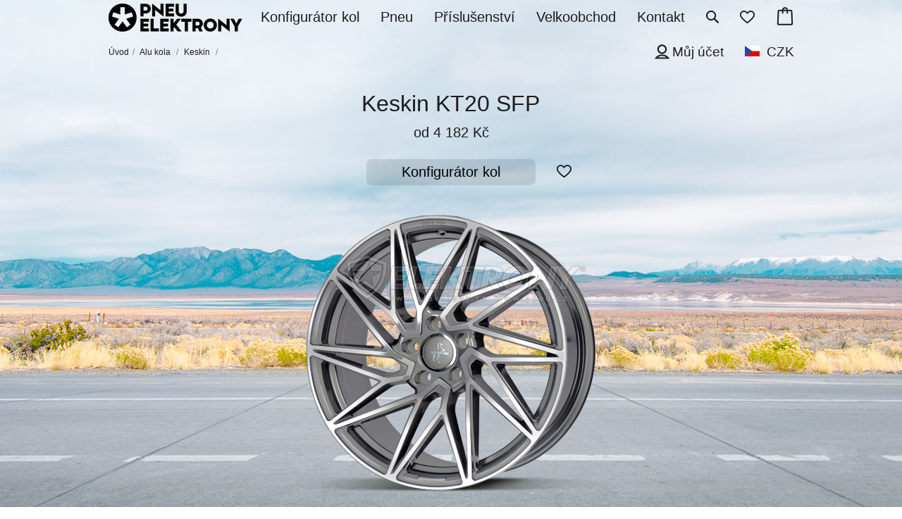

--- FILE ---
content_type: text/html; charset=UTF-8
request_url: http://www.elektrony.cz/cs/alu-kola/keskin-kt20-sfp/produkt
body_size: 5385
content:
<!DOCTYPE html>
<html lang="cs">
    <head>
                        <meta charset="UTF-8" />
            <meta name="author" content="Radovan Chodura, Petr Jaroš" />
            <title>Alu kola - Keskin KT20 SFP | Elektrony.cz</title>
            <meta name="description" content="Homologované alu disky na auta a elektromobily. Pneu kvalitně a rychle. Oficiální distribuce. Obutá kola pošleme až domů. Skladové zboží ihned k odeslání. Velkoobchodní prodej." />
                
                <link href="/css/compiled/mainfull.css?v3.01" rel="stylesheet" type="text/css" />
        
    <link href="/bundles/dmcconfigurator/css/print.css?v3.01" rel="stylesheet" type="text/css" media="print" />
    <!--[if lt IE 8]><link href="/bundles/dmcelektrony/css/ie7.css?v3.01" rel="stylesheet" type="text/css" /><![endif]-->
    <!--[if lt IE 9]><link href="/bundles/dmcelektrony/css/ie8.css?v3.01" rel="stylesheet" type="text/css" /><![endif]-->
            <link rel="apple-touch-icon" sizes="57x57" href="/apple-icon-57x57.png?v3.01">
            <link rel="apple-touch-icon" sizes="60x60" href="/apple-icon-60x60.png?v3.01">
            <link rel="apple-touch-icon" sizes="72x72" href="/apple-icon-72x72.png?v3.01">
            <link rel="apple-touch-icon" sizes="76x76" href="/apple-icon-76x76.png?v3.01">
            <link rel="apple-touch-icon" sizes="114x114" href="/apple-icon-114x114.png?v3.01">
            <link rel="apple-touch-icon" sizes="120x120" href="/apple-icon-120x120.png?v3.01">
            <link rel="apple-touch-icon" sizes="144x144" href="/apple-icon-144x144.png?v3.01">
            <link rel="apple-touch-icon" sizes="152x152" href="/apple-icon-152x152.png?v3.01">
            <link rel="apple-touch-icon" sizes="180x180" href="/apple-icon-180x180.png?v3.01">
            <link rel="icon" type="image/png" sizes="192x192"  href="/android-icon-192x192.png?v3.01">
            <link rel="icon" type="image/png" sizes="32x32" href="/favicon-32x32.png?v3.01">
            <link rel="icon" type="image/png" sizes="96x96" href="/favicon-96x96.png?v3.01">
            <link rel="icon" type="image/png" sizes="16x16" href="/favicon-16x16.png?v3.01">
            <link rel="manifest" href="/manifest.json?v3.01">
            <meta name="msapplication-TileColor" content="#ffffff">
            <meta name="msapplication-TileImage" content="/ms-icon-144x144.png?v3.01">
            <meta name="theme-color" content="#ffffff">
        
    <meta property="fb:app_id" content="111809465620904" />
    <meta property="og:title" content="Keskin KT20 SFP" />
    <meta property="og:type" content="product" />
    <meta property="og:image" content="http://www.elektrony.cz/media/cache/wheel_small/images/alloy-wheels/photos/keskin-kt20sfp.png" />    <meta property="og:url" content="/cs/alu-kola/keskin-kt20-sfp/produkt" />
    <meta property="og:site_name" content="ELEKTRONY.cz" />
    <meta property="og:locale" content="cs_CZ" />
    <meta property="og:description" content="Dokonalost v každém detailu

* Německá firma s dlouholetou tradicí
* Vynikající technické zpracování detailů
* Jedinečné designy kol s rozumnou cenou

Filosofií firmy Keskin je nabídnout vám špičková litá kola s nekompromisní kvalitou a dokonalým designem v každém detailu. Všechna alu kola Keskin jsou vyvíjena v Německu podle přísných norem.
Dopřejte vašemu autu prvotřídní a neopakovatelný vzhled. 
Homologace: Kola mají evropské schválení KBA, posudky TÜV a  český ATEST 8SD 3100, které jsou nutné pro zápis do technického průkazu. Typové listy včetně schválení Keskin pro provoz v Česku lze získat výhradně u naší společnosti. " />
    </head>
    <body id="route_eshop4ueshop_goods_detail">
        <script>dataLayer = [];</script>
        
                    <script>
            dataLayer.push({
                'google_tag_params': {
                    ecomm_pagetype: 'other'
                }
            });
        </script>
        <div id="body-wrap">
        <div id="header">
                            <div id="top-panel" class="conf-fix">
                    <div id="top-panel-center" class="content-center">
                                                <a id="logo" class="unselectable" title="Přejít na hlavní stranu" href="http://www.elektrony.cz/cs/">
                                                        <img src ="/bundles/dmcelektrony/images/logo-elektrony.png" alt="Elektrony.cz" onmouseover="this.src='/bundles/dmcelektrony/images/logo-elektrony-onmouse.png'" onmouseout="this.src='/bundles/dmcelektrony/images/logo-elektrony.png'" />
                                                    </a>
                                                <div id="main-menu">
    <ul id="menu-box" class="menu button-menu unselectable">
        <li id="menu-basket" ><a href="http://www.elektrony.cz/cs/cart"><div id="basket-icon"><span id="basket-num"></span></div></a></li><li id="menu-favorites" ><a href="http://www.elektrony.cz/cs/profile/favorites"><div id="favorites-icon"></div></a></li><li id="search-icon-glass"></li><li id="menu-contact"><div class="li-decorator left"></div><div class="li-decorator right"></div><div class="li-decorator middle"></div><a class="button" href="http://www.elektrony.cz/cs/kontakt">Kontakt</a></li><li id="menu-wholesale"><div class="li-decorator left"></div><div class="li-decorator right"></div><div class="li-decorator middle"></div><a class="button" href="http://www.elektrony.cz/cs/velkoobchod">Velkoobchod</a></li><li id="menu-accessories"><div class="li-decorator left"></div><div class="li-decorator right"></div><div class="li-decorator middle"></div><a class="button" href="http://www.elektrony.cz/cs/autodoplnky/kategorie">Příslušenství</a></li><li id="menu-tires"><div class="li-decorator left"></div><div class="li-decorator right"></div><div class="li-decorator middle"></div><a class="button" href="http://www.pneu.cz/cs/?currency=CZK">Pneu</a></li><li id="menu-configurator"><div class="li-decorator left"></div><div class="li-decorator right"></div><div class="li-decorator middle"></div><a class="button" href="http://www.elektrony.cz/cs/alu-kola/konfigurator/">Konfigurátor kol</a></li>    </ul>
    <ul id="search-box" class="menu">
            <li id="search-icon-cross"></li>
            <li id="menu-search"><a class="button">Hledat</a></li>
            <li><input id="search-text" value="" type="text" placeholder="Hledaný text" /></li>
    </ul>
</div>                    </div>
                </div>
                <div class="content-center hr">
                                            <div id="navigation-strip">
                                                            <div id="navigation" class="unselectable"><a id="navigation-home" href="http://www.elektrony.cz/cs/">Úvod</a><span class="navigation-separator">/</span><span itemscope itemtype="http://data-vocabulary.org/Breadcrumb"><a href="/cs/alu-kola/kategorie" class="dynamic reset-parameters" itemprop="url"><span itemprop="title">
                                        
                                        Alu kola
                                  
                        </span></a></span><span class="navigation-separator">/</span><span itemscope itemtype="http://data-vocabulary.org/Breadcrumb"><a href="/cs/alu-kola/keskin/produkty-vyrobce" class="dynamic reset-parameters" itemprop="url"><span itemprop="title">
                                        
                                        Keskin
                                  
                        </span></a></span><span class="navigation-separator">/</span></div>
                                                        <div id="language-menu" class="unselectable"><a id="current-language" href="#" class="language language-cs_CZ"></a><ul id="language-list"><li><a href="http://www.elektrony.cz/sk/alu-kola/keskin-kt20-sfp/produkt?currency=EUR&amp;sl=sk_SK" class="language language-sk_SK">SK</a></li><li><a href="http://www.elektrony.cz/de/alu-kola/keskin-kt20-sfp/produkt?currency=EUR&amp;sl=de_DE" class="language language-de_DE">DE</a></li><li><a href="http://www.elektrony.cz/de/alu-kola/keskin-kt20-sfp/produkt?currency=EUR&amp;sl=de_AT" class="language language-de_AT">AT</a></li></ul><a id="current-currency" class="czk" href="#" >CZK</a><ul id="currency-list"><li><a href="http://www.elektrony.cz/cs/alu-kola/keskin-kt20-sfp/produkt?currency=EUR" class="eur">EUR</a></li></ul></div>                                                    <iframe id="session" src="http://www.pneu.cz/session.php?id="></iframe>                                                                                        <div id="user-menu" class="unselectable"><ul class="menu"><li id="user-menu-account"><a href="http://www.elektrony.cz/cs/mainprofile/"><span class="link">Můj účet</span></a></li><li id="availability-button" style="display:none"><a class="popup-show" href="http://www.elektrony.cz/cs/availability" target="availability" rel="nofollow"><span class="link">Dostupnost</span><span class="info">0</span></a></li></ul><span id="total-items"></span></div>
                                                    <div class="hr"></div> 
                        </div>
                                    </div>
                    </div>
                    <div id="main" class="content-center">
                                                            

                                        
                                                                      
                                                                      
                                                                      
                                                                      
                                                                      
                                                                      
                                                                <div id="goods-detail">
        <div class="bg-area-top">
            <img class="bg-wholesale topone" src="/images/background/kola-c-detail.jpg" alt="sezona alukola"  style="height: 800px;" />
            <div class="bg-text">
                <h1>Keskin KT20 SFP</h1>
                         
                <div class="narrow-container"> 
                            <div id="goods-variants-header" >
                                                      <meta itemprop="priceCurrency" content="CZK" />
                                                                                                                                                                                                                                            <h2 id="price-from" class="" itemprop="price">od 4 182 Kč
                                                                                                                            </h2>                  
                                                                                        <div class="goods-strip">
                                    <div id="configurator-button">
                                        <a class="basic-button-orange" href="http://www.elektrony.cz/cs/alu-kola/konfigurator/">
                                            Konfigurátor kol
                                        </a>
                                    </div>
                                    <div>
                                                                                       
                                            <a href="http://www.elektrony.cz/cs/profile/favorites/start/http%253A%252F%252Fwww.elektrony.cz%252Fcs%252Falu-kola%252Fkeskin-kt20-sfp%252Fprodukt/1504946/keskin-kt20-sfp"><div class="tag-heart-detail"></div></a>
                                                                            
                                    </div>
                                </div>

                            </div>
                             <div id="content-tire-top">
        <div id="content-heading">
        </div>
        <div id="detail-bottom-right-corner">
        </div>
                <div id="detail-top-left" class="panel tireleft">
                                                                                                                                        </div>
            
        <div id="detail-top-right" class="panel tireright">
                    </div>
        <div id="detail-tireimage-container" > 
                                                                <div id="tire-detail-banner"  style="width: 440px; height: 400px;">
                        <div id="banner-slides" data-u="slides" style="width: 440px; height: 400px; overflow: hidden;">
                                                                                                                                                   <img class="banner-image" data-u="image" src="/media/cache/tire_detail/images/alloy-wheels/photos/keskin-kt20sfp.png" alt="Alu kola Keskin KT20 SFP" />
                                                                                                                     <img class="banner-image" data-u="image" src="/media/cache/tire_detail/images/alloy-wheels/photos/keskin-kt20sfp-2.png" alt="Alu kola Keskin KT20 SFP" />
                                                                                         </div>
                        <div style="position: absolute; bottom: -41px; right: 6px;" class="jssorbuttons" data-u="navigator">
                            <div style="position: absolute; width: 18px; height: 18px;" data-u="prototype"></div>
                        </div>
                    </div>
                                        </div>
    </div>
        
                        
                </div>
            </div>
        </div>
        <div class="area-white">
                        
            <div id="" class="bg-block">
                            <div id="goods-variants-tires" >
                                <table class="hr">
                                    <colgroup>
                                            <col class="column-size etmix" />
    <col class="column-code" />
    <col class="column-favorite" />
    <col class="column-action" />
    <col class="column-info" />

                                        <col class="column-availability" />
                                        <col class="column-old-price" />
                                        <col class="column-price" />
                                        <col class="column-detail" />
                                    </colgroup>
                                    <tbody>
                                                                                    <tr>
                                                    <td class="column-name"><a href="http://www.elektrony.cz/cs/alu-kola/keskin-kt20-sfp/8x18-5x112-et30-72-6/provedeni">8x18 5x112 ET30</a></td>
    <td class="column-code"><a href="http://www.elektrony.cz/cs/alu-kola/keskin-kt20-sfp/8x18-5x112-et30-72-6/provedeni">e10t02</a></td>
    <td class="column-favorite">
                       
            <a href="http://www.elektrony.cz/cs/profile/favorites/start/http%253A%252F%252Fwww.elektrony.cz%252Fcs%252Falu-kola%252Fkeskin-kt20-sfp%252Fprodukt/e10t02"><div class="tag-heart-column"></div></a>
                                            
    </td>
    <td class="column-action">
        <a href="http://www.elektrony.cz/cs/alu-kola/keskin-kt20-sfp/8x18-5x112-et30-72-6/provedeni"></a>
    </td>
    <td class="column-info">
        <a href="http://www.elektrony.cz/cs/alu-kola/keskin-kt20-sfp/8x18-5x112-et30-72-6/provedeni"></a>
    </td>

                                                <td class="column-availability"><span class="availability unavailable"><a class="popup-show  no-arrow" href="http://www.elektrony.cz/cs/availability/e10t02" target="availability" rel="nofollow">Zjistit dostupnost</a></span></td>
                                                <td class="column-old-price price-discount"><a href="http://www.elektrony.cz/cs/alu-kola/keskin-kt20-sfp/8x18-5x112-et30-72-6/provedeni"></a></td>
                                                                                                                                                                        <td class="column-price"><a href="http://www.elektrony.cz/cs/alu-kola/keskin-kt20-sfp/8x18-5x112-et30-72-6/provedeni">4 182 Kč</a></td>
                                                <td class="column-detail"><a class="basic-button-orange" href="http://www.elektrony.cz/cs/alu-kola/keskin-kt20-sfp/8x18-5x112-et30-72-6/provedeni">Detail</a></td>
                                    </tr>
                                                                                    <tr>
                                                    <td class="column-name"><a href="http://www.elektrony.cz/cs/alu-kola/keskin-kt20-sfp/8x18-5x112-et45-72-6/provedeni">8x18 5x112 ET45</a></td>
    <td class="column-code"><a href="http://www.elektrony.cz/cs/alu-kola/keskin-kt20-sfp/8x18-5x112-et45-72-6/provedeni">e10t03</a></td>
    <td class="column-favorite">
                       
            <a href="http://www.elektrony.cz/cs/profile/favorites/start/http%253A%252F%252Fwww.elektrony.cz%252Fcs%252Falu-kola%252Fkeskin-kt20-sfp%252Fprodukt/e10t03"><div class="tag-heart-column"></div></a>
                                            
    </td>
    <td class="column-action">
        <a href="http://www.elektrony.cz/cs/alu-kola/keskin-kt20-sfp/8x18-5x112-et45-72-6/provedeni"></a>
    </td>
    <td class="column-info">
        <a href="http://www.elektrony.cz/cs/alu-kola/keskin-kt20-sfp/8x18-5x112-et45-72-6/provedeni"></a>
    </td>

                                                <td class="column-availability"><span class="availability unavailable"><a class="popup-show  no-arrow" href="http://www.elektrony.cz/cs/availability/e10t03" target="availability" rel="nofollow">Zjistit dostupnost</a></span></td>
                                                <td class="column-old-price price-discount"><a href="http://www.elektrony.cz/cs/alu-kola/keskin-kt20-sfp/8x18-5x112-et45-72-6/provedeni"></a></td>
                                                                                                                                                                        <td class="column-price"><a href="http://www.elektrony.cz/cs/alu-kola/keskin-kt20-sfp/8x18-5x112-et45-72-6/provedeni">4 182 Kč</a></td>
                                                <td class="column-detail"><a class="basic-button-orange" href="http://www.elektrony.cz/cs/alu-kola/keskin-kt20-sfp/8x18-5x112-et45-72-6/provedeni">Detail</a></td>
                                    </tr>
                                                                                    <tr>
                                                    <td class="column-name"><a href="http://www.elektrony.cz/cs/alu-kola/keskin-kt20-sfp/8-5x19-5x112-et30-72-6/provedeni">8,5x19 5x112 ET30</a></td>
    <td class="column-code"><a href="http://www.elektrony.cz/cs/alu-kola/keskin-kt20-sfp/8-5x19-5x112-et30-72-6/provedeni">e10t00</a></td>
    <td class="column-favorite">
                       
            <a href="http://www.elektrony.cz/cs/profile/favorites/start/http%253A%252F%252Fwww.elektrony.cz%252Fcs%252Falu-kola%252Fkeskin-kt20-sfp%252Fprodukt/e10t00"><div class="tag-heart-column"></div></a>
                                            
    </td>
    <td class="column-action">
        <a href="http://www.elektrony.cz/cs/alu-kola/keskin-kt20-sfp/8-5x19-5x112-et30-72-6/provedeni"></a>
    </td>
    <td class="column-info">
        <a href="http://www.elektrony.cz/cs/alu-kola/keskin-kt20-sfp/8-5x19-5x112-et30-72-6/provedeni"></a>
    </td>

                                                <td class="column-availability"><span class="availability unavailable"><a class="popup-show  no-arrow" href="http://www.elektrony.cz/cs/availability/e10t00" target="availability" rel="nofollow">Zjistit dostupnost</a></span></td>
                                                <td class="column-old-price price-discount"><a href="http://www.elektrony.cz/cs/alu-kola/keskin-kt20-sfp/8-5x19-5x112-et30-72-6/provedeni"></a></td>
                                                                                                                                                                        <td class="column-price"><a href="http://www.elektrony.cz/cs/alu-kola/keskin-kt20-sfp/8-5x19-5x112-et30-72-6/provedeni">4 563 Kč</a></td>
                                                <td class="column-detail"><a class="basic-button-orange" href="http://www.elektrony.cz/cs/alu-kola/keskin-kt20-sfp/8-5x19-5x112-et30-72-6/provedeni">Detail</a></td>
                                    </tr>
                                                                                    <tr>
                                                    <td class="column-name"><a href="http://www.elektrony.cz/cs/alu-kola/keskin-kt20-sfp/8-5x19-5x112-et45-72-6/provedeni">8,5x19 5x112 ET45</a></td>
    <td class="column-code"><a href="http://www.elektrony.cz/cs/alu-kola/keskin-kt20-sfp/8-5x19-5x112-et45-72-6/provedeni">e10t01</a></td>
    <td class="column-favorite">
                       
            <a href="http://www.elektrony.cz/cs/profile/favorites/start/http%253A%252F%252Fwww.elektrony.cz%252Fcs%252Falu-kola%252Fkeskin-kt20-sfp%252Fprodukt/e10t01"><div class="tag-heart-column"></div></a>
                                            
    </td>
    <td class="column-action">
        <a href="http://www.elektrony.cz/cs/alu-kola/keskin-kt20-sfp/8-5x19-5x112-et45-72-6/provedeni"></a>
    </td>
    <td class="column-info">
        <a href="http://www.elektrony.cz/cs/alu-kola/keskin-kt20-sfp/8-5x19-5x112-et45-72-6/provedeni"></a>
    </td>

                                                <td class="column-availability"><span class="availability in-stock"><a class="popup-show  no-arrow" href="http://www.elektrony.cz/cs/availability/e10t01" target="availability" rel="nofollow">Skladem! Do 9 dní u vás</a></span></td>
                                                <td class="column-old-price price-discount"><a href="http://www.elektrony.cz/cs/alu-kola/keskin-kt20-sfp/8-5x19-5x112-et45-72-6/provedeni"></a></td>
                                                                                                                                                                        <td class="column-price"><a href="http://www.elektrony.cz/cs/alu-kola/keskin-kt20-sfp/8-5x19-5x112-et45-72-6/provedeni">4 563 Kč</a></td>
                                                <td class="column-detail"><a class="basic-button-orange" href="http://www.elektrony.cz/cs/alu-kola/keskin-kt20-sfp/8-5x19-5x112-et45-72-6/provedeni">Detail</a></td>
                                    </tr>
                                                                                    <tr>
                                                    <td class="column-name"><a href="http://www.elektrony.cz/cs/alu-kola/keskin-kt20-sfp/8-5x20-5x112-et30-72-6/provedeni">8,5x20 5x112 ET30</a></td>
    <td class="column-code"><a href="http://www.elektrony.cz/cs/alu-kola/keskin-kt20-sfp/8-5x20-5x112-et30-72-6/provedeni">e10t04</a></td>
    <td class="column-favorite">
                       
            <a href="http://www.elektrony.cz/cs/profile/favorites/start/http%253A%252F%252Fwww.elektrony.cz%252Fcs%252Falu-kola%252Fkeskin-kt20-sfp%252Fprodukt/e10t04"><div class="tag-heart-column"></div></a>
                                            
    </td>
    <td class="column-action">
        <a href="http://www.elektrony.cz/cs/alu-kola/keskin-kt20-sfp/8-5x20-5x112-et30-72-6/provedeni"></a>
    </td>
    <td class="column-info">
        <a href="http://www.elektrony.cz/cs/alu-kola/keskin-kt20-sfp/8-5x20-5x112-et30-72-6/provedeni"></a>
    </td>

                                                <td class="column-availability"><span class="availability unavailable"><a class="popup-show  no-arrow" href="http://www.elektrony.cz/cs/availability/e10t04" target="availability" rel="nofollow">Zjistit dostupnost</a></span></td>
                                                <td class="column-old-price price-discount"><a href="http://www.elektrony.cz/cs/alu-kola/keskin-kt20-sfp/8-5x20-5x112-et30-72-6/provedeni"></a></td>
                                                                                                                                                                        <td class="column-price"><a href="http://www.elektrony.cz/cs/alu-kola/keskin-kt20-sfp/8-5x20-5x112-et30-72-6/provedeni">5 188 Kč</a></td>
                                                <td class="column-detail"><a class="basic-button-orange" href="http://www.elektrony.cz/cs/alu-kola/keskin-kt20-sfp/8-5x20-5x112-et30-72-6/provedeni">Detail</a></td>
                                    </tr>
                                                                            </tbody>
                                </table>
                            </div>                    
            </div>                    
                    
            <div id="desc-text" class="bg-block">
                 <h2 id="desc-tab" class="tab-title">Popis</h2>
                                 <h3 id="winter-header">
                                                                              Určeno pro zimní i letní provoz
                                                                      </h3>
                                                                            <p>Dokonalost v každém detailu</p>

<ul>
<li>Německá firma s dlouholetou tradicí</li>
<li>Vynikající technické zpracování detailů</li>
<li>Jedinečné designy kol s rozumnou cenou</li>
</ul>

<p>Filosofií firmy Keskin je nabídnout vám špičková litá kola s nekompromisní kvalitou a dokonalým designem v každém detailu. Všechna alu kola Keskin jsou vyvíjena v Německu podle přísných norem.
Dopřejte vašemu autu prvotřídní a neopakovatelný vzhled. 
Homologace: Kola mají evropské schválení KBA, posudky TÜV a  český ATEST 8SD 3100, které jsou nutné pro zápis do technického průkazu. Typové listy včetně schválení Keskin pro provoz v Česku lze získat výhradně u naší společnosti.</p>

                                    
            </div>
            <div id="param-text" class="bg-block">    
                        <div class="common">
                        <table class="list-table">
                            <tbody>
                                <tr>
                                    <td class="first">Barva</td>
                                    <td class="second">stříbrný leštěný</td>
                                </tr>
                                <tr>
                                    <td class="first">Design</td>
                                    <td class="second">Y paprsky</td>
                                </tr>
                                <tr>
                                    <td class="first">Záruka</td>
                                    <td class="second">
                                                                                    Na tato alu kola máte záruku 2 roky.
                                                                            </td>
                                </tr>
                            </tbody>
                        </table>
                        </div>
            </div>
        </div>
    </div>

                <div class="white-around"><div class="facebookOuter content-center hr">
    <h2 class="recommended products-other">Děkujeme za váš Like</h2>
    <div class="facebookInner">
        <div class="fb-page" 
             data-href="https://www.facebook.com/elektronycz" 
             data-width="930" 
             data-height="190" 
             data-small-header="true" 
             data-adapt-container-width="true" 
             data-hide-cover="true" 
             data-show-facepile="true" 
             data-show-posts="false">
            <div class="fb-xfbml-parse-ignore">
                <blockquote cite="https://www.facebook.com/elektronycz"><a href="https://www.facebook.com/elektronycz">ELEKTRONY.CZ</a></blockquote>
            </div>
        </div>
    </div>
</div></div>
                </div>
            </div>
            <div id="footer">
            <div id="footer-top" class="content-center hr">
        <div class="footer-copyright">&copy; 2002-2026 DMCompany a.s.</div>
        <div class="panel-phone">777 556 000</div>
        <div class="footer-link"><a href="http://www.elektrony.cz/cs/kontakt">Kontakt</a></div>
        <div class="footer-link"><a href="http://www.elektrony.cz/cs/podpora/obchodni-podminky">Obchodní podmínky</a></div>
        <div class="footer-link"><a href="http://www.elektrony.cz/cs/podpora/reklamace">Reklamace</a></div>
        <div class="footer-link"><a id="togglemessage">Napsat dotaz</a></div>
        <div class="clear"></div>
   <div id="contact-form" class="message" data-email-send-ok="Email byl v pořádku odeslán. Odpověď vám zašleme na e-mailovou adresu" data-email-send-failed="Při odesílání e-mailu nastala chyba.">
    <form action="http://www.elektrony.cz/cs/contact-form" method="post" >
        <table>
            <tr>
                <th></th>
                <td><input type="email" id="contact_email" name="contact[email]" required="required" placeholder="Váš e-mail" /><input type="email" id="contact_emailConfirm" name="contact[emailConfirm]" placeholder="Váš e-mail" /></td>
            </tr>
            <tr>
                <th></th>
                <td><textarea id="contact_message" name="contact[message]" required="required" placeholder="Váš dotaz"></textarea></td>
            </tr>
            <tr>
                <th></th>
                <td><input class="basic-button-orange" type="submit" value="Odeslat dotaz" /></td>
            </tr>
        </table>
    </form>
</div>  </div>
  <div class="hr"></div>
        </div>
        <div id="availability" class="popup-window" data-email-send-ok="Email byl v pořádku odeslán. Kopie dotazu a naše odpověď Vám bude doručena na e-mailovou adresu " data-email-send-failed="Při odesílání e-mailu nastala chyba."></div>
    <div id="masking-layer"></div>    <div id="fb-root"></div>
                    <!-- Google tag (gtag.js) -->
                <script async src="https://www.googletagmanager.com/gtag/js?id=AW-969867086"></script>
                <script>
                  window.dataLayer = window.dataLayer || [];
                  function gtag(){dataLayer.push(arguments);}
                  gtag('js', new Date());

                  gtag('config', 'AW-969867086');
                </script>
                <!-- Google tag (gtag.js) -->
                <script async src="https://www.googletagmanager.com/gtag/js?id=G-HXVZ1Q203M"></script>
                <script>
                  window.dataLayer = window.dataLayer || [];
                  function gtag(){dataLayer.push(arguments);}
                  gtag('js', new Date());

                  gtag('config', 'G-HXVZ1Q203M');
                </script>       
                <script type="text/javascript" src="https://c.seznam.cz/js/rc.js"></script>
                <script>
                  window.sznIVA.IS.updateIdentities({
                    eid: null
                  });

                  var retargetingConf = {
                    rtgId: 13746,
                    consent: null
                  };
                  window.rc.retargetingHit(retargetingConf);
                </script>
            
    <script src="//ajax.googleapis.com/ajax/libs/jquery/1.8.3/jquery.min.js"></script>
    <script src="/bundles/fosjsrouting/js/router.js?v3.01"></script>
    <script src="http://www.elektrony.cz/cs/js/routing?callback=fos.Router.setData"></script>
                <script type="text/javascript" src="/js/compiled/mainfull.js?v3.01"></script>
        </body>
</html>

--- FILE ---
content_type: text/css
request_url: http://www.elektrony.cz/css/compiled/mainfull.css?v3.01
body_size: 33166
content:
html,body,div,span,applet,object,iframe,h1,h2,h3,h4,h5,h6,p,blockquote,pre,a,abbr,acronym,address,big,cite,code,del,dfn,em,img,ins,kbd,q,s,samp,small,strike,strong,sub,sup,tt,var,b,u,i,center,dl,dt,dd,ol,ul,li,fieldset,form,label,legend,table,caption,tbody,tfoot,thead,tr,th,td,article,aside,canvas,details,embed,figure,figcaption,footer,header,hgroup,menu,nav,output,ruby,section,summary,time,mark,audio,video{margin:0;padding:0;border:0;font-size:100%;font:inherit;vertical-align:baseline}article,aside,details,figcaption,figure,footer,header,hgroup,menu,nav,section{display:block}body{line-height:1}ol,ul{list-style:none}blockquote,q{quotes:none}blockquote:before,blockquote:after,q:before,q:after{content:'';content:none}table{border-collapse:collapse;border-spacing:0}.fos_user_resetting_request input[type="submit"],.fos_user_resetting_reset input[type="submit"]{color:white;background:#3e6ae1;border-radius:7px;border:0;line-height:25px;font-size:20px;padding:7px 50px 8px;margin-top:10px;-webkit-appearance:none}.fos_user_resetting_request input[type="submit"]:hover,.fos_user_resetting_reset input[type="submit"]:hover{color:#fed;background:#ff8000;border:0}.fos_user_resetting_request,.fos_user_resetting_reset{margin:0 0 7px 1px}.fos_user_resetting_reset label{width:84px;display:inline-block;text-align:right;margin-right:20px}
div.loading{background-image:url("/bundles/eshop4ueshop/images/loading.gif");background-position:center center;background-repeat:no-repeat}div.loading>*{opacity:.1}
.registration input,.registration select,.registration textarea,.registration input:focus,.registration select:focus,.registration textarea:focus{width:220px;margin-right:5px;box-sizing:border-box;-moz-box-sizing:border-box;-webkit-box-sizing:border-box}.registration input[type="checkbox"],.registration input[type="radio"]{width:auto}.registration input#reg_termsAccepted{display:inline}.registration input.zip{width:50px}.registration input.city{width:220px}#fos_user_registration_form_note{display:none}
#order-table{width:100%}#order-table th{text-align:left}#order-table .order-item-quantity input,#order-table .order-item-quantity a{vertical-align:middle;width:40px}#order-review-table .order-item-quantity{text-align:right}#order-table .order-item-price,#order-review-table .order-item-price{text-align:right}#order-table .order-item-totalprice,#order-review-table .order-item-totalprice{text-align:right}#cart-empty{text-align:center}#cart-buttons{text-align:right}#cart-buttons #terms-and-conditions a,#cart-buttons #gdpr-conditions a{margin:0}#cart-buttons .cart-back-button{float:left;font-size:20px;margin:0 20px 0 0;background-color:#cfcfcf;border-radius:0;padding-left:30px;padding-right:30px;cursor:pointer}#cart-buttons .review-back-button{float:left;font-size:20px;margin:15px 20px 0 0;background-color:#cfcfcf;border-radius:0;padding-left:30px;padding-right:30px;cursor:pointer}#cart-buttons .order-back-button{float:left;margin-left:10px;background-color:#cfcfcf;font-size:20px;border-radius:0;padding-left:30px;padding-right:30px}input.edit-address,input.edit-address:focus{width:auto;margin-right:0}.delivery-item.disabled label,.payment-item.disabled label{color:#7f7f7f}#unfinished-order{display:none;text-align:center;background-color:#1d1d1f;border:10px solid white;padding:5px 20px 35px 20px;color:white}#unfinished-order p{color:white;margin-bottom:11px}
/*! fancyBox v2.1.4 fancyapps.com | fancyapps.com/fancybox/#license */.fancybox-wrap,.fancybox-skin,.fancybox-outer,.fancybox-inner,.fancybox-image,.fancybox-wrap iframe,.fancybox-wrap object,.fancybox-nav,.fancybox-nav span,.fancybox-tmp{padding:0;margin:0;border:0;outline:0;vertical-align:top}.fancybox-wrap{position:absolute;top:0;left:0;z-index:8020}.fancybox-skin{position:relative;background:#f9f9f9;color:#444;text-shadow:none;-webkit-border-radius:4px;-moz-border-radius:4px;border-radius:4px}.fancybox-opened{z-index:8030}.fancybox-opened .fancybox-skin{-webkit-box-shadow:0 10px 25px rgba(0,0,0,0.5);-moz-box-shadow:0 10px 25px rgba(0,0,0,0.5);box-shadow:0 10px 25px rgba(0,0,0,0.5)}.fancybox-outer,.fancybox-inner{position:relative}.fancybox-inner{overflow:hidden}.fancybox-type-iframe .fancybox-inner{-webkit-overflow-scrolling:touch}.fancybox-error{color:#444;font:14px/20px "Helvetica Neue",Helvetica,Arial,sans-serif;margin:0;padding:15px;white-space:nowrap}.fancybox-image,.fancybox-iframe{display:block;width:100%;height:100%}.fancybox-image{max-width:100%;max-height:100%}#fancybox-loading,.fancybox-close,.fancybox-prev span,.fancybox-next span{background-image:url('../../bundles/dmcconfigurator/fancybox/fancybox_sprite.png')}#fancybox-loading{position:fixed;top:50%;left:50%;margin-top:-22px;margin-left:-22px;background-position:0 -108px;opacity:.8;cursor:pointer;z-index:8060}#fancybox-loading div{width:44px;height:44px;background:url('../../bundles/dmcconfigurator/fancybox/fancybox_loading.gif') center center no-repeat}.fancybox-close{position:absolute;top:-18px;right:-18px;width:36px;height:36px;cursor:pointer;z-index:8040}.fancybox-nav{position:absolute;top:0;width:40%;height:100%;cursor:pointer;text-decoration:none;background:transparent url('../../bundles/dmcconfigurator/fancybox/blank.gif');-webkit-tap-highlight-color:rgba(0,0,0,0);z-index:8040}.fancybox-prev{left:0}.fancybox-next{right:0}.fancybox-nav span{position:absolute;top:50%;width:36px;height:34px;margin-top:-18px;cursor:pointer;z-index:8040;visibility:hidden}.fancybox-prev span{left:10px;background-position:0 -36px}.fancybox-next span{right:10px;background-position:0 -72px}.fancybox-nav:hover span{visibility:visible}.fancybox-tmp{position:absolute;top:-99999px;left:-99999px;visibility:hidden;max-width:99999px;max-height:99999px;overflow:visible!important}.fancybox-lock{overflow:hidden}.fancybox-overlay{position:absolute;top:0;left:0;overflow:hidden;display:none;z-index:8010;background:url('../../bundles/dmcconfigurator/fancybox/fancybox_overlay.png')}.fancybox-overlay-fixed{position:fixed;bottom:0;right:0}.fancybox-lock .fancybox-overlay{overflow:auto;overflow-y:scroll}.fancybox-title{visibility:hidden;font:normal 13px/20px "Helvetica Neue",Helvetica,Arial,sans-serif;position:relative;text-shadow:none;z-index:8050}.fancybox-opened .fancybox-title{visibility:visible}.fancybox-title-float-wrap{position:absolute;bottom:0;right:50%;margin-bottom:-35px;z-index:8050;text-align:center}.fancybox-title-float-wrap .child{display:inline-block;margin-right:-100%;padding:2px 20px;background:transparent;background:rgba(0,0,0,0.8);-webkit-border-radius:15px;-moz-border-radius:15px;border-radius:15px;text-shadow:0 1px 2px #222;color:#FFF;font-weight:bold;line-height:24px;white-space:nowrap}.fancybox-title-outside-wrap{position:relative;margin-top:10px;color:#fff}.fancybox-title-inside-wrap{padding-top:10px}.fancybox-title-over-wrap{position:absolute;bottom:0;left:0;color:#fff;padding:10px;background:#000;background:rgba(0,0,0,.8)}
#fancybox-thumbs{overflow:hidden}#fancybox-thumbs.fancybox-thumbs-float-wrap{position:fixed;left:0;width:100%;z-index:8050}#fancybox-thumbs.fancybox-thumbs-float-wrap.bottom{bottom:2px}#fancybox-thumbs.fancybox-thumbs-float-wrap.top{top:2px}#fancybox-thumbs ul{position:relative;list-style:none;margin:0;padding:0}#fancybox-thumbs ul li{float:left;padding:1px;opacity:.5}#fancybox-thumbs ul li.active{opacity:.75;padding:0;border:1px solid #fff}#fancybox-thumbs ul li:hover{opacity:1}#fancybox-thumbs ul li a{display:block;position:relative;overflow:hidden;border:1px solid #222;background:#111;outline:0}#fancybox-thumbs ul li img{display:block;position:relative;border:0;padding:0}
html{height:100%}body{font-family:Arial;font-size:12px;color:#1d1d1f;line-height:15px;background-color:white;margin:0;height:100%;min-width:995px}h1{font-size:22px;line-height:24px;margin:11px 15px 12px 13px}h2{font-size:18px;-webkit-text-size-adjust:100%;line-height:23px;margin:0;margin-bottom:5px}h3{font-size:18px;line-height:23px;margin:0;margin-bottom:5px}h4{font-size:15px;line-height:17px;margin:0;margin-bottom:5px}p{margin-top:0;margin-bottom:5px;color:#1d1d1f}a{color:#1d1d1f;text-decoration:none}a:hover{text-decoration:underline}input,textarea,select,input:focus,textarea:focus,select:focus{border-color:#c8c8c8;border-radius:4px;border-style:solid;border-width:1px;font-family:inherit;font-size:inherit;padding:4px;margin:2px 0;vertical-align:baseline}label{color:#1d1d1f}input[type=checkbox]{padding:1px;border:0}input[type=submit]:active,input[type=button]:active{border-style:inset}input[type=button],input[type=submit],.button-white{background:#e1e1e1;background:-moz-linear-gradient(top,#fff 10%,#e1e1e1 14%,#fdfdfd 61%) repeat scroll 0 0 transparent;background:-webkit-gradient(linear,left top,left bottom,color-stop(10%,#fff),color-stop(14%,#e1e1e1),color-stop(61%,#fdfdfd)) repeat scroll 0 0 transparent;background:-webkit-linear-gradient(top,#fff 10%,#e1e1e1 14%,#fdfdfd 61%) repeat scroll 0 0 transparent;background:-o-linear-gradient(top,#fff 10%,#e1e1e1 14%,#fdfdfd 61%) repeat scroll 0 0 transparent;background:-ms-linear-gradient(top,#fff 10%,#e1e1e1 14%,#fdfdfd 61%) repeat scroll 0 0 transparent;background:linear-gradient(top,#fff 10%,#e1e1e1 14%,#fdfdfd 61%) repeat scroll 0 0 transparent;filter:progid:DXImageTransform.Microsoft.gradient(startColorstr='#E1E1E1',endColorstr='#FDFDFD',GradientType=0);border:1px solid #b1b1b1;color:#1d1d1f;border-radius:4px 4px 4px 4px;cursor:pointer;display:inline-block;padding:.34em 1.5em .4em;text-decoration:none;font-size:12px;line-height:17px}input[type=button],input[type=submit]{padding:.34em 1.2em .4em}input[type=button]:hover,input[type=submit]:hover,.button-white:hover{background:#dbdbdb;background:-moz-linear-gradient(top,#fff 10%,#dbdbdb 14%,#fdfdfd 61%) repeat scroll 0 0 transparent;background:-webkit-gradient(linear,left top,left bottom,color-stop(10%,#fff),color-stop(14%,#dbdbdb),color-stop(61%,#fdfdfd)) repeat scroll 0 0 transparent;background:-webkit-linear-gradient(top,#fff 10%,#dbdbdb 14%,#fdfdfd 61%) repeat scroll 0 0 transparent;background:-o-linear-gradient(top,#fff 10%,#dbdbdb 14%,#fdfdfd 61%) repeat scroll 0 0 transparent;background:-ms-linear-gradient(top,#fff 10%,#dbdbdb 14%,#fdfdfd 61%) repeat scroll 0 0 transparent;background:linear-gradient(top,#fff 10%,#dbdbdb 14%,#fdfdfd 61%) repeat scroll 0 0 transparent;filter:progid:DXImageTransform.Microsoft.gradient(startColorstr='#DBDBDB',endColorstr='#FDFDFD',GradientType=0);border:1px solid #909090;color:black;opacity:1;text-decoration:none}input[type=button]:active,input[type=submit]:active,.button-white:active{background:#dadada;background:-moz-linear-gradient(top,#fff 10%,#dadada 14.29%,#fdfdfd 60.71%) repeat scroll 0 0 transparent;background:-webkit-gradient(linear,left top,left bottom,color-stop(10%,#fff),color-stop(14%,#dadada),color-stop(61%,#fdfdfd)) repeat scroll 0 0 transparent;background:-webkit-linear-gradient(top,#fff 10%,#dadada 14%,#fdfdfd 61%) repeat scroll 0 0 transparent;background:-o-linear-gradient(top,#fff 10%,#dadada 14%,#fdfdfd 61%) repeat scroll 0 0 transparent;background:-ms-linear-gradient(top,#fff 10%,#dadada 14%,#fdfdfd 61%) repeat scroll 0 0 transparent;background:linear-gradient(top,#fff 10%,#dadada 14%,#fdfdfd 61%) repeat scroll 0 0 transparent;filter:progid:DXImageTransform.Microsoft.gradient(startColorstr='#DADADA',endColorstr='#FDFDFD',GradientType=0);border:1px solid #898989;color:black}input[type=button].disabled,input[type=submit].disabled,input[type=button][disabled=disabled],input[type=submit][disabled=disabled],.button-white.disabled{cursor:default;opacity:.5}input[type=button].disabled:hover,input[type=submit].disabled:hover,input[type=button][disabled=disabled]:hover,input[type=submit][disabled=disabled]:hover,.button-white.disabled:hover{background:#e1e1e1;background:-moz-linear-gradient(top,#fff 10%,#e1e1e1 14%,#fdfdfd 61%) repeat scroll 0 0 transparent;background:-webkit-gradient(linear,left top,left bottom,color-stop(10%,#fff),color-stop(14%,#e1e1e1),color-stop(61%,#fdfdfd)) repeat scroll 0 0 transparent;background:-webkit-linear-gradient(top,#fff 10%,#e1e1e1 14%,#fdfdfd 61%) repeat scroll 0 0 transparent;background:-o-linear-gradient(top,#fff 10%,#e1e1e1 14%,#fdfdfd 61%) repeat scroll 0 0 transparent;background:-ms-linear-gradient(top,#fff 10%,#e1e1e1 14%,#fdfdfd 61%) repeat scroll 0 0 transparent;background:linear-gradient(top,#fff 10%,#e1e1e1 14%,#fdfdfd 61%) repeat scroll 0 0 transparent;filter:progid:DXImageTransform.Microsoft.gradient(startColorstr='#E1E1E1',endColorstr='#FDFDFD',GradientType=0);border:1px solid #b1b1b1;color:#1d1d1f;border:1px solid #b1b1b1;cursor:default;opacity:.5}blockquote,q{quotes:'„' '“'}blockquote:before,q:before{content:open-quote;font-weight:bold}blockquote:after,q:after{content:close-quote;font-weight:bold}ol{list-style-type:decimal;margin:0 0 5px 19px}ul{list-style:disc outside none;margin:0 0 5px 19px;color:#6f6d6d}th,td{padding:2px 4px;vertical-align:middle}th{text-align:right}td{color:#1d1d1f}thead th{text-align:left}strong{font-weight:bold}sub,sup{font-size:.83em}sub{vertical-align:sub}sup{vertical-align:super}img{border:0}hr,.hr{border-top:1px solid #fff}tr.hr{border-top:1px solid #fff}.hr-full{background:-moz-linear-gradient(left,rgba(202,199,199,1) 0,rgba(202,199,199,1) 100%) no-repeat scroll 0 0 / 100% 1px;background:-webkit-gradient(linear,left top,right top,color-stop(0%,rgba(202,199,199,1)),color-stop(100%,rgba(202,199,199,1))) no-repeat scroll 0 0;background:-webkit-linear-gradient(left,rgba(202,199,199,1) 0,rgba(202,199,199,1) 100%) no-repeat scroll 0 0;background:-o-linear-gradient(left,rgba(202,199,199,1) 0,rgba(202,199,199,1) 100%) no-repeat scroll 0 0;background:-ms-linear-gradient(left,rgba(202,199,199,1) 0,rgba(202,199,199,1) 100%) no-repeat scroll 0 0;background:linear-gradient(to right,rgba(202,199,199,1) 0,rgba(202,199,199,1) 100%) no-repeat scroll 0 0 rgba(0,0,0,0);background-size:100% 1px}hr{border:medium none;height:4px}#body-wrap{overflow:hidden}.content-center{margin-left:auto!important;margin-right:auto!important;width:995px}div#content-top{height:200px;background-position:center center;background-repeat:no-repeat;position:relative}div#content-heading{right:0;top:0;margin-top:10px;margin-right:10px;position:absolute;white-space:nowrap;z-index:200}div#content-heading *.highlight-link>a{background-image:url("../../bundles/dmcconfigurator/images/back-arrow.png");color:#6f6d6d}*.highlight-link{text-indent:-8px}*.highlight-link>a,.highlight,p a{background-image:url("/bundles/dmcconfigurator/images/item-name-arrow.png");background-position:left center;background-repeat:no-repeat;padding-left:8px}*.highlight-link.back>a,.highlight.back,p.back a{background-image:url("/bundles/dmcconfigurator/images/back-arrow.png")}a.category-selected{font-weight:bold}a.button:hover,.selected a.button{text-decoration:none}.clear{clear:both}.clear-box{clear:both;height:0}div#masking-layer{background:none repeat scroll 0 0 rgba(202,200,200,0.7);height:100%;left:0;top:0;position:fixed;width:100%;z-index:20;overflow-x:auto;overflow-y:scroll;display:none;cursor:pointer}div#masking-layer.show{display:block}div#masking-layer a{bottom:0;left:0;position:absolute;right:0;top:0}div.popup-window{position:absolute;left:50%;top:50%;z-index:30;display:none}body.popup-lock{overflow:hidden}.highlight-layer{z-index:21}p#list-description{font-size:15px;margin-left:50px}div#list-of-variants table{width:100%;text-align:center}div#list-of-variants table th,div#list-of-variants table td{padding:0}div#list-of-variants tr.variant th.variant-heading{width:215px;background-position:0 bottom;background-size:995px 1px;text-align:center}div#list-of-variants tr.variant:last-child th.variant-heading{background-image:none}div#list-of-variants tr.variant th.variant-heading h2{margin-bottom:38px}div#list-of-variants tr.variant td.variant-images h2{margin:12px 10px 5px;text-align:left;color:#1d1d1f}div#list-of-variants tr.variant td.variant-images{background-position:right bottom;background-size:995px 1px}div#list-of-variants tr.variant:last-child td.variant-images{background-image:none}div#list-of-variants tr.variant div.variant-images-box{overflow:hidden;padding:9px 0 1px}div#list-of-variants tr.variant td.variant-images div.variant-image{width:248px;height:188px;float:left}div#list-of-variants tr.variant .variant-image>p{color:#6f6d6d}p.variant-image-name{margin-top:4px;margin-bottom:0}img.lazy{display:none}div#navigation{height:48px;display:inline-block;line-height:49.1px;margin-left:0}div#navigation a:hover{text-decoration:none}span.navigation-separator{padding:0 5px;color:#7f7d7d}a#navigation-home:hover{background-position:-3px -21px}ul.menu,ul.menu ul{list-style:none;padding-left:4px;margin-left:16px}ul.menu li{display:inline-block;border-left:1px solid #caccbf;position:relative}ul.menu li:first-child{border-left:none}ul.menu a{padding-left:10px;padding-right:10px}ul.menu li>ul,ul.menu li>div{display:none;position:relative;padding:0;z-index:5}ul.menu li>a{z-index:5}ul.menu li.open>ul,ul.menu li.open>div{display:block}ul.vertical-menu{list-style:none}ul.button-menu li{position:relative;border-left:none}ul.button-menu a{display:inline-block}ul.button-menu a:hover{text-decoration:none}div.mainbox{min-height:260px;margin-bottom:15px}a.button.plastic{display:inline-block;padding:10px 17px;width:136px;line-height:10px}a.button.plastic:hover{background-image:url("/bundles/dmcconfigurator/images/highlight-button.png");background-position:center center;background-repeat:no-repeat;color:#e07000}div#dynamic-car-selection .column-box .column{width:170px;min-height:240px;margin:0;padding-left:14px;padding-right:14px}div#dynamic-car-selection .column-box .column a img{vertical-align:middle}#list-of-producers a.button.plastic{padding:0 17px;line-height:30px}.important-text{color:#e07000}.price{font-size:15px}.price-discount{color:#e07000}.old-price{color:#e07000;text-decoration:line-through}.price-old{color:#1d1d1f;text-decoration:line-through;font-size:12px}.buy{margin-top:4px}.basic-button-orange,#contact-form .basic-button-orange,#status .basic-button-orange,#wholesale-promo .basic-button-orange,#sending .basic-button-orange,#export .basic-button-orange{color:white;background:#ff8000;border-radius:7px;border:0;line-height:25px;font-size:18px;padding:7px 10px 8px}a.basic-button-orange:hover,#contact-form input.basic-button-orange:hover{text-decoration:none}.button-basket{background-image:url("/bundles/dmcconfigurator/images/button-basket.png");background-position:0 0;background-repeat:no-repeat}.button-basket:hover{background-position:0 -55px}a.orange-button{display:block;float:left;line-height:25px;font-weight:bold;background-image:url("../../bundles/dmcconfigurator/images/buy-button.png");background-position:0 -25px;background-repeat:repeat-x;position:relative;padding:0 3px;color:white;margin:0 11px}a.orange-button:hover{text-decoration:none;background-position:0 -75px}a.orange-button:active{text-decoration:none;background-position:0 -125px}a.orange-button .button-left{position:absolute;background-image:url("../../bundles/dmcconfigurator/images/buy-button.png");background-position:0 0;width:11px;height:25px;left:-11px;top:0}a.orange-button:hover .button-left{background-position:0 -50px}a.orange-button:active .button-left{background-position:0 -100px}a.orange-button .button-right{position:absolute;background-image:url("../../bundles/dmcconfigurator/images/buy-button.png");background-position:-11px 0;width:11px;height:25px;right:-11px;top:0}a.orange-button:hover .button-right{background-position:-11px -50px}a.orange-button:active .button-right{background-position:-11px -100px}.orange-big-button,.orange-big-button.disabled:hover,.orange-big-button.disabled:active{display:block;float:left;line-height:44px;font-weight:bold;background-image:url("../../bundles/dmcconfigurator/images/button-big-sprite.png");background-position:0 -44px;background-repeat:repeat-x;position:relative;color:white;margin:0 16px;text-shadow:0 -1px 0 rgba(0,0,0,0.3);font-size:15px;text-align:center;white-space:nowrap}a.orange-big-button.block{float:none}.orange-big-button:hover{text-decoration:none;background-position:0 -132px}.orange-big-button:active{text-decoration:none;background-position:0 -220px}.orange-big-button.disabled{opacity:.5}.orange-big-button input,.orange-big-button input:hover,.orange-big-button input:active{background:transparent;border:0;font-size:inherit;color:inherit;font-weight:inherit;text-shadow:inherit;height:42px;margin:0;padding:0;width:100%;filter:none}.orange-big-button.disabled input{cursor:default}.orange-big-button .button-left,.orange-big-button.disabled:hover .button-left,.orange-big-button.disabled:active .button-left{position:absolute;background-image:url("../../bundles/dmcconfigurator/images/button-big-sprite.png");background-position:0 0;width:16px;height:44px;left:-16px;top:0}.orange-big-button:hover .button-left{background-position:0 -88px}.orange-big-button:active .button-left{background-position:0 -176px}.orange-big-button .button-right,.orange-big-button.disabled:hover .button-right,.orange-big-button.disabled:active .button-right{position:absolute;background-image:url("../../bundles/dmcconfigurator/images/button-big-sprite.png");background-position:-16px 0;width:16px;height:44px;right:-16px;top:0}.orange-big-button:hover .button-right{background-position:-16px -88px}.orange-big-button:active .button-right{background-position:-16px -176px}.orange-big-button.buy,.orange-big-button.next{padding-right:32px}.orange-big-button span.button-icon{width:32px;height:32px;background-image:url('../../bundles/dmcconfigurator/images/button-big-sprite.png');position:absolute;right:-9px;top:6px;cursor:pointer;z-index:2}.orange-big-button.buy span.button-icon{background-position:0 -300px}.orange-big-button.next span.button-icon{background-position:0 -332px}.orange-big-button span.button-separator,.orange-big-button.disabled:hover .button-separator,.orange-big-button.disabled:active .button-separator{width:2px;height:36px;background-image:url('../../bundles/dmcconfigurator/images/button-big-sprite.png');background-position:0 -264px;position:absolute;right:22px;top:4px}.orange-big-button:hover span.button-separator{background-position:-2px -264px}.orange-big-button:active span.button-separator{background-position:-4px -264px}a.small-icon-button{height:23px;padding:0;width:23px}a.small-icon-button .img{display:block;width:100%;height:100%;background-image:url("/bundles/dmcelektrony/images/cart-quantity-buttons.png");background-size:66px 44px}a.small-icon-button.close .img{background-position:1px 0}a.small-icon-button.increment .img{background-position:-21px 0}a.small-icon-button.decrement .img{background-position:-43px 0}.jspHorizontalBar{background:0;height:7px;left:0;right:0;bottom:3px}.jspVerticalBar{background:0;width:7px;top:0;bottom:0;right:3px}.jspHorizontalBar .jspTrack{height:5px!important;width:auto!important}.jspHorizontalBar .jspDrag{height:3px!important;margin-left:-2px}.jspVerticalBar .jspTrack{position:absolute;top:0;bottom:0;width:5px!important;height:auto!important}.jspVerticalBar .jspDrag{margin-top:-2px}.jspTrack{background:none repeat scroll 0 0 white;border:1px solid #cecece;box-shadow:0 0 3px #ccc;float:none!important}.jspDrag{background:none repeat scroll 0 0 #a2a2a2;border:1px solid #6f6d6d;box-shadow:1px 1px 3px #888}ul.tabs{margin:0 0 0 10px}ul.tabs li{border-left:none;z-index:0}ul.tabs li.selected{z-index:1}ul.tabs li div.li-decorator{display:block;position:absolute;top:0;height:45px}ul.tabs li div.li-decorator.left{width:9px;left:0;background-image:url("/bundles/dmcconfigurator/images/highlight-filtermenu-left.png")}ul.tabs li div.li-decorator.right{width:9px;right:0;background-image:url("/bundles/dmcconfigurator/images/highlight-filtermenu-right.png")}ul.tabs li div.li-decorator.middle{width:auto;left:9px;right:9px;background-image:url("/bundles/dmcconfigurator/images/highlight-filtermenu-mid.png")}ul.tabs li a{line-height:42px;position:relative;font-weight:bold;padding-left:30px;padding-right:30px;display:inline-block}.tab-content,.box.tab-content{background-color:white;background-image:url("/bundles/dmcconfigurator/images/filtersheet-background.png");background-repeat:repeat-x;background-size:100% 100%;margin-top:-1px;padding:20px 25px 25px 25px}.asterisk-highlight{color:#e07000}.boxed-image .box-content{padding:0}.boxed-image .box-content img{display:block}.boxed-table{padding:4px!important}.boxed-table.box{margin-top:32px}.boxed-table table{width:100%;margin-top:-32px}.boxed-table thead th{font-size:18px;line-height:19px;padding-bottom:11px}.boxed-table tbody tr{background-color:#f9f9f9}.boxed-table tbody tr:nth-child(2n){background-color:white}.boxed-table tbody tr:hover{background-color:#eee}.boxed-table.no-header,.boxed-table.no-header table{margin-top:0}.boxed-table table.editable-collection tbody tr{background-color:#f9f9f9}.boxed-table table.editable-collection tbody tr:nth-child(4n),.boxed-table table.editable-collection tbody tr:nth-child(4n-1){background-color:white}.boxed-table table.editable-collection table tr{background-color:transparent!important}.boxed-table table.editable-collection tr{height:34px}.print{display:none}.text-tag{background-color:#000;height:18px;position:absolute;color:#fff;padding:3px 7px 0 7px;text-align:center}.text-tag.action{background-color:#1f8fff;margin-left:0}.text-tag.bazaar{background-color:#6f6d6d;margin-left:-5px}.text-tag.new{background-color:#ffca00;margin-left:-2px}.text-tag.pdf{background-color:#db1203;margin-left:2px}.text-tag.ece{background-color:#f6a;margin-left:1px}.text-tag.discount{background-color:#389420;margin-left:-4px}.text-tag.winter{background-color:#6df;margin-left:-17px;background-image:url("/bundles/dmcconfigurator/images/snow-flake.png");background-repeat:no-repeat;background-size:17px 15px;background-position:9px 3px;width:21px}.tag-fremove{margin-left:0;background-image:url("/bundles/dmcelektrony/images/cart-quantity-buttons.png");background-repeat:no-repeat;background-position:0 0;background-size:66px 44px;width:22px;height:22px;position:absolute}.tag-heart{margin-left:0;background-image:url("/bundles/dmcconfigurator/images/heart.png");background-repeat:no-repeat;background-position:-42px 0;background-size:150px 66px;width:21px;height:19px;position:absolute}.tag-heart-column{margin-left:0;background-image:url("/bundles/dmcconfigurator/images/heart.png");background-repeat:no-repeat;background-position:-42px 0;background-size:150px 66px;width:21px;height:19px;float:right}.tag-heart.stored,.tag-heart-column.stored{background-position:-63px 0}.tag-heart-detail{margin-left:0;background-image:url("/bundles/dmcconfigurator/images/heart.png");background-repeat:no-repeat;background-position:-84px 0;background-size:150px 66px;width:33px;height:33px;position:relative;top:26px;left:957px}div#goods-detail .tag-heart-detail{top:10px;left:0;float:left}.tag-heart-detail.stored{background-position:-117px 0}.tag{background-image:url("/bundles/dmcconfigurator/images/tags-sprite.png");background-repeat:no-repeat;width:111px;height:39px;position:absolute}.tag.action{background-position:0 0}.tag.bazaar{background-position:0 -39px}.tag.new{background-position:0 -78px}.tag.discount{background-position:0 -117px}.tag.middle{width:80px;height:29px}.tag.middle.action{background-position:-111px 0}.tag.middle.bazaar{background-position:-111px -29px}.tag.middle.new{background-position:-111px -58px}.tag.middle.discount{background-position:-111px -87px}.tag.mini{width:62px;height:22px}.tag.mini.action{background-position:-191px 0}.tag.mini.bazaar{background-position:-191px -22px}.tag.mini.new{background-position:-191px -44px}.tag.mini.discount{background-position:-191px -66px}.availability{color:#1f8fff}.availability a{color:inherit}a:hover{text-decoration:none}.in-stock,a.in-stock{color:#389420}.in-stock.few-in-stock{color:#db1203}.unavailable{color:#ff8000}.clickable-link{color:#1d1d1f}.info-widepanel a:hover{text-decoration:none}.info-widepanel{padding-top:14px;padding-bottom:21px;margin-left:auto!important;margin-right:auto!important;width:995px;margin-top:0;margin-bottom:0}.info-tp{padding-top:7px;padding-bottom:4px}.info-tp .widepanel-text{margin-left:0}.info-tp .widepanel-text .tp{font-size:20px;margin-bottom:9px}#tp-buttons{text-align:center;margin-bottom:24px}#tp-buttons a.grey-button{background-color:#cfcfcf}#tp-buttons a,#variant-tires #tp-buttons a{color:white;border-radius:0;margin-left:10px;margin-right:9px;line-height:50px;padding:9px 50px}#variant-tires .tpwriting-banner{margin-top:3px;margin-bottom:7px}#variant-tires #tp-buttons{margin-bottom:3px}.info-widepanel .red{color:#db1203}.info-widepanel h3{margin-bottom:3px}.widepanel-text{margin:0 10px;-moz-text-size-adjust:100%;-webkit-text-size-adjust:100%;-ms-text-size-adjust:100%;text-size-adjust:100%}.widepanel-text ul{margin-left:12px}.three-dots{font-size:12px}.no-arrow{background-image:none;padding-left:0}.info-widepanel.tab-container{padding-top:10px}.info-widepanel .tab-title{float:left;font-size:20px;margin:0 10px 6px 0;padding:0 10px;cursor:pointer;line-height:30px;background-color:#fff;color:#1d1d1f}.info-widepanel .tab-title.selected{color:#f60}.content-center .tab-text{padding-top:3px}.content-center>.tab-text ~ .tab-text{display:none}div#variant-tires .tab-text{padding-top:3px;position:relative}div#variant-tires>.tab-text ~ .tab-text{display:none}.fancybox-skin{-webkit-border-radius:10px;-moz-border-radius:10px;border-radius:10px}.fancybox-image{padding:0}.fancybox-close{top:-23px;right:-23px}.fancybox-nav{width:60px}.fancybox-prev{left:-70px}.fancybox-next{right:-70px}.fancybox-nav span{visibility:visible;opacity:.5}.fancybox-nav:hover span{opacity:1}.fancybox-opened .fancybox-skin{-webkit-box-shadow:0 0 0 10px rgba(0,0,0,0.39);-moz-box-shadow:0 0 0 10px rgba(0,0,0,0.39);box-shadow:0 0 0 10px rgba(0,0,0,0.39)}#fancybox-thumbs ul li.active{opacity:1}#fancybox-thumbs ul li a{border:0;background:#f9f9f9}ul.switch{height:23px;font-size:0;float:left;margin-left:0}ul.switch li{display:inline-block;line-height:23px;font-size:13px;font-weight:normal;position:relative}ul.switch.important li{line-height:24px;font-size:15px;font-weight:bold}ul.switch li:first-child{background-image:url('/bundles/dmcconfigurator/images/switch-button.png');background-position:0 0}ul.switch li:first-child:active,ul.switch li:first-child.selected{background-position:0 -23px}ul.switch li{background-image:url('/bundles/dmcconfigurator/images/switch-button.png');background-position:top center}ul.switch li:active,ul.switch li.selected{background-position:center -23px}ul.switch li:active a,ul.switch li.selected a{color:white}ul.switch li:last-child{background-position:top right}ul.switch li:last-child:active,ul.switch li:last-child.selected{background-position:right -23px}ul.switch li:first-child a{padding-left:19px}ul.switch li a{display:block;padding:0 14px;background:0}ul.switch li:last-child a{padding-right:19px}ul.switch li a:hover{text-decoration:none}ul.switch li a:active{color:#fff}ul.switch li div.border{width:1px;height:23px;background-image:url('/bundles/dmcconfigurator/images/switch-button.png');background-repeat:no-repeat;background-position:left -69px;position:absolute;top:0;right:0}ul.switch li.selected div.border,ul.switch li:active div.border{width:4px;background-position:left -46px}ul.switch li:last-child div.border{width:0;background:0}
.box{position:relative;margin:5px;margin-bottom:15px;padding:4px;border-radius:4px;background:#fff;background:-moz-linear-gradient(top,#fff 0,#f9f9f9 100%);background:-webkit-gradient(linear,left top,left bottom,color-stop(0%,#fff),color-stop(100%,#f9f9f9));background:-webkit-linear-gradient(top,#fff 0,#f9f9f9 100%);background:-o-linear-gradient(top,#fff 0,#f9f9f9 100%);background:-ms-linear-gradient(top,#fff 0,#f9f9f9 100%);background:linear-gradient(to bottom,#fff 0,#f9f9f9 100%);filter:progid:DXImageTransform.Microsoft.gradient(startColorstr='#ffffff',endColorstr='#f9f9f9',GradientType=0);border:1px solid #c6c5c5;-webkit-box-shadow:0 0 4px 0 #c6c5c5;-moz-box-shadow:0 0 4px 0 #c6c5c5;box-shadow:0 0 4px 0 #c6c5c5}.box-content{padding:25px;padding-top:15px;height:inherit;min-height:inherit;-moz-box-sizing:padding-box;-webkit-box-sizing:padding-box;box-sizing:padding-box}.box-content.light{background:white}#next-producers{cursor:pointer}#basic-producers{cursor:pointer}.box-producers{margin-left:11px;margin-bottom:-5px;margin-top:4px;margin-right:-30px;float:left}.box-producer{float:left;margin-right:0;margin-bottom:24px;width:99px}.box-producer .fullbox{width:81px;height:73px;padding:0;margin:0;box-shadow:none;background:0;overflow:hidden;border:0;position:relative}#wheel-info-boxes .list-item-image .box img,.box-producer img{width:81px;height:73px}.box-producer .logobox,.box-producer .box{width:81px;height:73px;padding:0;margin:0;box-shadow:none;overflow:hidden;border:0;border-radius:0;position:relative;background-image:url('/bundles/dmcconfigurator/images/icon-background.jpg');background-size:cover}.box-menu-img{padding-top:2px}.box-producer .box-content{overflow:hidden;font-size:18px;padding:9px 0 5px 0;-moz-box-sizing:content-box;box-sizing:content-box;height:15px}.box-producer .box-content-ext{font-size:14px;padding:10px 17px 5px 0;text-align:center}#list-of-models img{width:110px;margin-left:-40px;padding-top:15px;height:auto}#list-of-variants .variant-images div.variant-image img{background-image:url('/bundles/dmcconfigurator/images/mbox-car-select.jpg');background-size:230px 143px;padding:32px 5px 12px}#list-of-models .box-producer .box{background-image:url('/bundles/dmcconfigurator/images/mbox-car-select.jpg');background-size:cover}#recent-cars .box{box-shadow:none;border:0;background-image:url(/bundles/dmcconfigurator/images/mbox-car-select.jpg);background-size:177px 111px;background-repeat:no-repeat;border-radius:0}#recent-cars .box-content{padding-left:0;height:148px}#recommended-actions .limiter-list,#recommended-actions-wheels .limiter-list,#recommended-actions-tires .limiter-list{margin-left:1px}#recommended-actions .box{box-shadow:none;border:0;background:0;margin:3px}#recommended-actions .box-content{padding-left:0;height:239px}#recommended-actions .tall{padding-left:0;height:225px}#recommended-actions .tall .price{margin:0}#recommended-actions .list-item-footer{height:0}#recommended-actions .list-item-image .box{box-shadow:none;border-radius:0;border:0;width:172px;height:152px;margin-left:0;background:0;padding:2px 6px 14px 2px}#recommended-actions .list-item-image .box .text-tag{left:133px;top:7px}#recommended-actions-tires .box{box-shadow:none;border:0;background:0;margin:1px 3px 7px}#recommended-actions-tires .box-content{padding-left:0;height:207px}#recommended-actions-tires .tall{padding-left:0;height:238px}#recommended-actions-tires .tall .price{margin:3px 0 4px}#recommended-actions-tires .list-item-footer{height:0}#recommended-actions-tires .availability,#recommended-actions p.extra-info:last-of-type,#recommended-actions-wheels p.extra-info:last-of-type,#recommended-actions-tires p.extra-info:last-of-type{display:none}#recommended-actions-tires .list-item-image .box{box-shadow:none;border-radius:0;border:0;width:172px;height:149px;margin-left:0;background:0}#recommended-actions-tires .list-item-image .box .text-tag{left:133px;top:7px}#recommended-actions-wheels .box{box-shadow:none;border:0;background:0;margin:3px}#recommended-actions-wheels .box-content{padding-left:0;height:239px}#recommended-actions-wheels .tall{padding-left:0;height:225px}#recommended-actions-wheels .tall .price{margin:0}#recommended-actions-wheels .list-item-footer{height:0}#recommended-actions-wheels .list-item-image .box{box-shadow:none;border-radius:0;border:0;width:172px;height:152px;margin-left:0;background:0;padding:2px 6px 14px 2px}#recommended-actions-wheels .list-item-image .box .text-tag{left:133px;top:7px}#item-list-left-column .box{margin-top:16px}#tire-list .box{box-shadow:none;border:0;background:0;margin-top:3px;margin-bottom:0}#tire-list .box-content{padding-left:0;height:259px}#favorites .box-content{padding-left:0;height:268px}#tire-list .tall .price{margin:0 0 3px 0}#tire-list .list-item-image .box{box-shadow:none;border-radius:0;border:0;width:172px;height:149px;margin-left:0;background:0}#tire-list .list-item-image .expert{padding-left:0;padding-right:8px;padding-top:0;padding-bottom:20px}#tire-list .list-item-image .box .text-tag{left:133px;top:7px}.list-item-image .box .tag-fremove{left:155px;top:144px}.list-item-image .box .tag-heart{left:159px;top:177px}.box .tall .list-item-image .box .tag-heart{left:159px;top:178px}div#main .list-item-image .bg-tire-z{background-image:url('/bundles/dmcconfigurator/images/mbox-tire-winter.jpg');background-size:cover}div#main .list-item-image .bg-tire-c{background-image:url('/bundles/dmcconfigurator/images/mbox-tire-allyear.jpg');background-size:cover}div#main .list-item-image .bg-tire-l{background-image:url('/bundles/dmcconfigurator/images/mbox-tire-summer.jpg');background-size:cover}div#main .list-item-image .bg-wheel-winter{background-image:url('/bundles/dmcconfigurator/images/mbox-wheel-winter.jpg');background-size:cover}div#main .list-item-image .bg-wheel-summer{background-image:url('/bundles/dmcconfigurator/images/mbox-wheel-summer.jpg');background-size:cover}div#main .list-item-image .bg-accessories{background-image:url('/bundles/dmcconfigurator/images/mbox-accessories.jpg');background-size:cover}#tire-list .price-box{bottom:1px}#configurator-list #item-list{padding-bottom:15px}#configurator-list .box{box-shadow:none;border:0;background:0;margin-top:3px;margin-bottom:0}#configurator-list .box-content{padding-left:0;height:265px}#configurator-list .tall .price{margin:0 0 3px 0}#configurator-list .list-item-image .box{box-shadow:none;border-radius:0;border:0;width:172px;height:152px;margin-left:0;background:0;padding:2px 6px 14px 2px}#configurator-list .list-item-image .box .text-tag{left:133px;top:7px}#configurator-list .list-item-image .box .text-tag.winter{top:7px;left:24px}#configurator-list .list-item-image .box .text-tag.ece{top:37px;left:3px;background-color:rgba(255,102,170,0.6)}#goods-list .box{box-shadow:none;border:0;background:0;padding-bottom:4px;margin-top:0}#goods-list .box-content{padding-left:0;height:255px}#goods-list .list-item-image .box{box-shadow:none;border-radius:0;border:0;width:172px;height:152px;margin-left:0;background:0;padding-bottom:14px;padding:2px 6px 14px 2px}#goods-list .list-item-image .box img.item-image-tire{margin:3px 2px}#goods-list .list-item-image .box .text-tag{left:136px;top:-11px}#references-boxes .box{box-shadow:none;border:0;background:0;margin-top:2px}#references-boxes .box-content-info{position:relative;min-height:inherit;box-sizing:padding-box;padding-bottom:3px}#references-boxes h3.references-person,div#help h3.references-person,div#technical h3.references-person,div#manual h3.references-person{font-size:19px;line-height:23px;margin-left:-8px;margin-right:-10px;margin-bottom:2px;margin-top:-2px!important;color:#1d1d1f}#wheel-info-boxes .box{box-shadow:none;border:0;background:0;margin-top:2px}#wheel-info-boxes .box-content-info{position:relative;min-height:inherit;box-sizing:padding-box;padding-bottom:3px}#wheel-info-boxes .list-item-image .box{box-shadow:none;border:0;width:81px;height:73px;margin-left:0;padding:0;background:0}#wheel-info-boxes .list-item-image .box .text-tag{left:61px;top:-11px}#wheel-info-boxes h3{font-size:18px;line-height:23px;margin-right:-10px;margin-bottom:2px;margin-top:-2px}#wheel-info-boxes h3.double-header{max-height:50px;line-height:20px;margin-top:-1px}.wheel-info-text select{color:#1d1d1f;width:165px;height:20px;margin:2px 10px 8px;padding:0}.wheel-info-text select.short{width:165px;margin-right:0}#recommended-actions .box a:hover{text-decoration:none}#recommended-actions-tires .box a:hover{text-decoration:none}#recommended-actions-wheels .box a:hover{text-decoration:none}#tire-list .box a:hover{text-decoration:none}#configurator-list .box a:hover{text-decoration:none}#goods-list .box a:hover{text-decoration:none}#wheel-info-boxes .box a:hover{text-decoration:none}#recent-cars .box a:hover{text-decoration:none}#dynamic-car-selection a:hover{text-decoration:none}.doublebox{-webkit-box-shadow:0 0 8px 0 #707070;-moz-box-shadow:0 0 8px 0 #707070;box-shadow:0 0 8px 0 #707070}.highlightbox{position:relative;margin:8px;padding:4px;background-repeat:repeat-x;background-color:white;border-radius:4px}.highlightbox .highlight-layer{background-color:#cdcdcd;border-radius:4px;bottom:-6px;left:-6px;position:absolute;right:-6px;top:-6px;z-index:-1}.highlightbox.light .highlight-layer{opacity:.5}.column-box{overflow:hidden}.column-box.two .column,.column-box.three .column,.column-box.four .column,.column-box.five .column{-moz-box-sizing:border-box;-webkit-box-sizing:border-box;box-sizing:border-box}.column-box.two .column{width:50%}.column-box.three .column{width:33%}.column-box.four .column{width:25%}.column-box.five .column{width:20%}.column-box>.column{float:left;background-image:url("/bundles/dmcconfigurator/images/box/box-doubleshadow-separator.png");background-repeat:no-repeat;background-position:left center;background-size:2px 100%;padding-left:25px;padding-right:25px}.column-box.no-separator{padding-left:10px;padding-right:10px}.column-box.no-separator>.column{background:0;padding-left:10px;padding-right:10px}.column-box>.column:first-child,.column-box>.column.first{background-image:none}.text-and-boxes-content>.box,.text-and-boxes-content>.doublebox{margin-left:1px;margin-right:1px}#login ul.tabs,#register ul.tabs{margin:0;padding:0}#login ul.tabs li a,#register ul.tabs li a{width:100%;text-align:center;font-size:18px;font-weight:normal;padding:0;border:1px solid white;border-bottom:0;border-radius:8px 8px 0 0;background-color:white}#login ul.tabs li:first-child,#register ul.tabs li:first-child{width:119px}#login ul.tabs li:last-child,#register ul.tabs li:last-child{width:156px;margin-left:1px}#route_configurator_car_producers #wheel-info-boxes .list-item-image .box,#route_tires_search_width #wheel-info-boxes .list-item-image .box,#route_cart #wheel-info-boxes .list-item-image .box,#route_homepage #wheel-info-boxes .list-item-image .box{margin:2px auto 4px}#route_configurator_car_producers #wheel-info-boxes h3,#route_cart #wheel-info-boxes h3,#route_tires_search_width #wheel-info-boxes h3,#route_homepage #wheel-info-boxes h3{font-size:19px;line-height:23px;margin-right:0;margin-bottom:2px;margin-top:-2px;text-align:center;overflow:initial}#route_homepage #wheel-info-boxes.content-center .mini-list-item{width:194px}#contact #wheel-info-boxes h1{text-align:initial;margin-top:4px}#route_tires_search_width #wheel-info-boxes .wheel-info-text p{display:none}
#item-list{overflow:hidden;min-height:332px}.standard-list-item{margin:0 2px 5px;width:195px;float:left;white-space:normal}.list-limiter.inline .standard-list-item,.list-limiter.inline .mini-list-item{float:none;display:inline-block;margin:1px;margin-bottom:5px}.standard-list-item .box,.mini-list-item .box{margin-bottom:4px;padding-top:6px;padding-bottom:14px}#wheel-info-boxes .box.size-pitches{padding-bottom:9px}.standard-list-item h3,.mini-list-item h3,.standard-list-item h2,.mini-list-item h2{font-size:12px;line-height:16px;margin-bottom:0;font-weight:normal;max-height:32px;overflow:hidden;margin-left:-8px;padding-left:8px}.standard-list-item .box-content{padding:0 12px;height:245px}.standard-list-item div.list-item-image{position:relative;margin-bottom:10px;padding-top:4px}.standard-list-item img.item-image,.mini-list-item img.item-image{display:block;height:163px;width:176px;margin:0 auto}.standard-list-item img.item-image-tire,.mini-list-item img.item-image-tire{display:block;height:163px;width:176px;margin:0 auto}.standard-list-item .tag{bottom:-14px;right:-33px}.standard-list-item p,.mini-list-item p{line-height:15px;margin-bottom:0;min-height:15px}#wheel-info-boxes.cart-icons .mini-list-item p{text-align:center}.standard-list-item p.extra-info,.mini-list-item p.extra-info{width:100%;overflow:hidden;text-overflow:ellipsis;white-space:nowrap}#no-items{padding:100px 0;text-align:center}.standard-list-item .list-price{position:relative}.standard-list-item p.price{font-size:19px;margin:5px 0;color:#1d1d1f}.standard-list-item .buy{top:-9px;position:absolute;right:0}.standard-list-item .availability{margin-right:-10px}.standard-list-item .list-item-footer,.mini-list-item .list-item-footer{height:29px;font-size:11px;color:#6f6d6d;text-align:center}.mini-list-item .list-item-footer p{padding:0 10px}#tire-list #next-page,#configurator-list #next-page{width:100%;height:210px}#tire-list #next-page .box-content,#configurator-list #next-page .box-content{padding-right:0}#next-page.standard-list-item a#show-next{background-image:url("/bundles/dmcconfigurator/images/item-name-arrow.png");background-position:21px 131px;background-repeat:no-repeat;display:block;font-size:15px;font-weight:bold;padding-bottom:100px;padding-top:127px;text-align:center;width:100%}#tire-list #next-page.standard-list-item a#show-next,#configurator-list #next-page.standard-list-item a#show-next{background-image:none;display:block;font-size:20px;font-weight:normal;padding:6px 10px 7px;text-align:center;width:130px;margin:7px auto 0;border-radius:0}#next-page.standard-list-item a#show-next:hover span#show-next-arrow{background-position:-20px -66px}#next-page.standard-list-item span#show-next-arrow{background-image:url("/bundles/dmcconfigurator/images/transparent-arrows.png");background-position:-20px 0;display:block;height:33px;left:80px;position:absolute;top:90px;width:20px}#next-page.standard-list-item #show-all{bottom:70px;left:0;position:absolute;text-align:center;width:100%}#next-page.standard-list-item #show-all a{margin-left:-8px}.mini-list-item{margin:2px;width:195px;margin-bottom:2px;float:left;white-space:normal}#goods-by-producer,#goods{margin-bottom:6px}.mini-list-item .box-content{position:relative;padding:0 12px;height:205px}.mini-list-item .image-box img{display:block}.mini-list-item div.list-item-image{position:relative;margin-bottom:8px;margin-top:0}.mini-list-item .tag{bottom:-14px;right:-33px}.mini-list-item .list-price{position:relative}.mini-list-item p.price{font-size:19px;line-height:19px;color:#1d1d1f;margin-bottom:4px}.mini-list-item p.price span.from,.standard-list-item p.price span.from{font-size:13px;font-weight:normal}.mini-list-item .price-box{position:absolute;bottom:5px}.mini-list-item .detail{bottom:2px;position:absolute;right:5px;padding:0}.car-list-item{width:195px;margin-bottom:5px;margin-right:5px;float:left;white-space:normal}.car-list-item:last-child{margin-right:0}.car-list-item .box-content{padding:0 12px}.car-list-item .logo{width:25px;height:25px;position:absolute;top:6px;right:-5px}.car-list-item div.list-item-image{position:relative;padding-top:19px;padding-bottom:12px}.car-list-item h3{font-size:12px;padding-top:4px;line-height:15px;margin-left:-4px}.car-list-item p.price{text-align:center}.car-list-item .list-item-footer{font-size:11px;text-align:center}.car-list-item .list-item-footer p{color:#6f6d6d!important;line-height:29px}.image-box-caption{height:34px;width:160px;background-color:rgba(0,0,0,0.5);color:#fff;position:absolute;display:block;font-size:15px;line-height:18px;font-weight:bold;padding:12px 8px 7px 8px;bottom:21px;text-transform:uppercase}.hr{position:relative}div#navigation-strip{overflow:visible}#route_texts_tp_writing #navigation-strip,#route_texts_contact #navigation-strip,#route_texts_wholesale #navigation-strip,#route_tires_tests #navigation-strip,#route_tires_tests_detail #navigation-strip,#route_tires_producers #navigation-strip,#route_tires_search_width #navigation-strip,#route_eshop4ueshop_category #navigation-strip,#route_eshop4ueshop_goods_detail #navigation-strip,#route_eshop4ueshop_variant_detail #navigation-strip,#route_configurator_wheel_detail #navigation-strip,#route_elektrony_speedline_truck #navigation-strip,#route_homepage #navigation-strip{overflow:hidden}#main div#banner{top:-1px}.hr:before{content:"";position:absolute;left:-100%;top:-1px;height:1px;width:300%;background-color:#cfcfcf}tr.hr:before{height:0}#cart-form tr.hr:before,#order-table tr.hr:before{height:1px}div.popup-window .hr:before{left:-30px;width:280px}#goods-detail table.hr:before{top:0}#route_configurator_car_variants h1{margin:11px 15px -3px 11px}#recommended-products-wheels:after,#recommended-products-tires:after,#recommended-products:after{content:"";position:absolute;left:-100%;top:0;height:330px;width:300%;background-color:#fafafa;z-index:-1}#order-products #recommended-products:after,#order-products #recommended-products{background-color:#fff}#bundles-panel:after,#recent-cars:after{content:"";position:absolute;left:-100%;top:0;height:402px;width:300%;background-color:#fafafa;z-index:-1}#references-boxes:after{content:"";position:absolute;left:-100%;top:0;height:50px;width:300%;background-color:#fff;z-index:-1}#variant-tires .tab-container:after,#variant-tires .tab-text:after{content:"";position:absolute;left:-100%;top:0;height:300px;width:300%;background-color:#fff;z-index:-1}
div#detail #content-top,div#goods-detail #content-top{height:265px;clear:left}div#goods-detail #content-tire-top{height:377px;clear:left}div#goods-detail #configurator-button{margin:14px 10px 14px}div#goods-detail #configurator-button a{border-radius:7px;padding:7px 50px 8px;background:rgba(0,0,0,0.1);font-size:20px;color:black}div#detail h1{margin-top:-3px;margin-bottom:14px}div#detail .tag{position:relative;float:left;top:7px}div#detail.detail-tires div#detail-heading .tag{margin:15px 0 0 15px}div#detail.detail-wheels div#detail-heading .tag{margin:-9px 0 0 15px}div#detail-bottom-right-corner{bottom:0;right:0;margin-left:10px;margin-right:15px;position:absolute;white-space:nowrap;width:185px}div.panel{width:185px;height:253px;padding-left:15px;padding-right:10px}div.panel.left{float:left}div.panel.right{float:right}div#configurator div.panel.right{padding-right:0;text-align:right}div#grow-button{display:none;text-align:center;padding-top:10px}div#car-small-model{display:none;text-align:center;padding-top:0}a#shrink-car,a#grow-car{cursor:pointer}a#shrink-car{position:relative;z-index:1000;padding:1px 10px 5px 20px;background-position:0 0;background-image:url('../../bundles/dmcconfigurator/images/thumb-zoom-out.png');background-repeat:no-repeat;line-height:19px}a#grow-car{background-position:10px 10px;background-image:url('../../bundles/dmcconfigurator/images/thumb-zoom-in.png');background-repeat:no-repeat;padding-left:33px}a#grow-car:hover{background-image:url('../../bundles/dmcconfigurator/images/thumb-zoom-in-over.png')}div#configurator div.panel.left{height:230px;float:initial;text-align:center;display:block;width:100%;padding:0}div.panel.tireleft{float:left;width:290px;padding-left:10px;margin-top:4px}div.panel.tireright{float:right;width:80px;margin-top:4px;padding-right:17px}div#detail-top-right .text-tag{position:static;margin:0 0 5px 28px}div#detail-top-right .ece{margin-top:30px}div.panel.tireleft a:hover{text-decoration:none}div.panel.right ul#save-list{margin-top:10px;margin-left:0;list-style:none}div.panel.right ul#save-list li{line-height:18px;background-image:url('../../bundles/dmcconfigurator/images/share-icons.png');background-repeat:no-repeat;padding-left:20px}ul#save-list li.send-link{background-position:0 -18px}ul#save-list li.print-link{background-position:0 -36px}#variant-tires .send-link{background-position:0 -20px;background-image:url('../../bundles/dmcconfigurator/images/share-icons.png');background-repeat:no-repeat;padding-left:20px}#variant-tires .print-link{background-position:0 -38px;background-image:url('../../bundles/dmcconfigurator/images/share-icons.png');background-repeat:no-repeat;padding-left:20px}#variant-tires .detail-test-rate{color:#ff8000;padding-left:0}#variant-tires td.second{max-width:830px}#variant-heading{text-align:center}#variant-heading #add-buy-button{display:inline}div.panel.right ul#share-on-social{margin-top:20px;margin-left:0;list-style:none}div.panel.right ul#share-on-social li{height:23px;margin:3px 0}div.panel h2{margin-bottom:2px}#detail-small-images img.picture{vertical-align:middle}#detail-small-images{margin:3px -6px 10px -7px;text-align:center}#detail-small-images .box{float:left;margin:3px}#detail-small-images .box-content{width:50px;height:46px;line-height:46px;overflow:hidden;background-image:url("../../bundles/dmcconfigurator/images/wheel-mini-background.png");padding:0}#detail-small-images .box.highlightbox .box-content{background-image:url("../../bundles/dmcconfigurator/images/wheel-mini-highlight-background.png");padding:0}div#detail-image-container{text-align:center;height:260px;width:574px;margin:0 auto;position:relative;overflow:hidden}div#configurator div#detail-image-container{text-align:center;height:374px;width:826px;margin:0;position:absolute;overflow:hidden;left:97px;top:-1px}div#configurator div#detail-image-container .detail-image-wheel{padding-top:10px;height:330px}div#detail-tireimage-container{text-align:center;height:360px;width:363px;margin:0;position:relative;overflow:hidden}div#detail-image-container .detail-image{display:none}div#detail-image-container .default-image{margin:0 auto;display:block}p#product-code{position:absolute;top:8px;right:22px;line-height:32px;margin-bottom:0}div#producer-logo{background-position:center;background-repeat:no-repeat;display:block;height:100px;margin:0 auto 10px;text-align:center}.producer-logo-small{height:73px;padding-left:0}div#producer-logo img{position:relative;top:100%;-moz-transform:translateY(-100%);-ms-transform:translateY(-100%);-webkit-transform:translateY(-100%);transform:translateY(-100%);bottom:0}.producer-logo-small img{position:relative;top:50%;-moz-transform:translateY(-50%);-ms-transform:translateY(-50%);-webkit-transform:translateY(-50%);transform:translateY(-50%);width:81px;height:auto}div#variant-detail-boxes{position:relative;clear:left}div#variant-info-box{width:753px;overflow:visible;padding-bottom:20px}div#variant-info-box h2,div#goods-info-box h2{margin-bottom:7px;margin-top:20px}div#variant-info-box h2:first-child,div#goods-info-box h2:first-child{margin-top:0}div#variant-info-box .box-content{padding:12px 0}div#variant-info-box-left{width:175px;padding-left:20px}div#variant-info-box-right{float:none;margin-left:207px;min-height:270px}div#variant-buy-box{position:absolute;top:-5px;right:0;width:201px}.buy-strip{height:74px;padding-right:84px}.amount-box{position:relative;top:-3px}div#variant-buy-box .box-content{min-height:270px;padding:15px;padding-top:12px}a#adjustments{margin-left:10px}#price{font-size:27px;line-height:27px;color:#e07000;margin-bottom:1px}#variant-heading #price-from,#configurator #price-from{font-size:20px;margin-bottom:2px}#price-from{font-size:18px;line-height:18px;color:#1d1d1f;margin-top:5px}#goods-color{color:#6f6d6d}#price-discount{font-size:15px;color:#e07000;margin-bottom:0;height:19px;line-height:19px}div#detail .availability{margin-top:8px}div#detail #variant-price-buy-box .availability{margin-top:1px;margin-bottom:10px}span.from{font-size:15px}#detail a.orange-big-button.buy{margin:7px 12px 15px 12px}#detail a.basic-button-orange{margin-left:16px;line-height:50px;padding:9px 50px;border-radius:0}#detail .bundle-button{width:181px;margin-top:8px}#detail .bundle-button a{margin-left:0}input.amount{margin-top:12px;width:40px}#variant-price-buy-box input.amount{margin-top:1px}#amount-alert,#max-take-alert,#min-take-alert{display:none;color:#db1203}table.box-content .tag{position:inherit}#wheel-add-to-cart{margin:auto;width:281px}#add-wheel-to-cart{margin-left:-149px;margin-top:35px;display:block}#wheel-add-to-cart form{white-space:nowrap}#wheel-add-to-cart form ul{white-space:normal}#wheel-add-to-cart form p{white-space:normal;margin-top:1px}#wheel-add-to-cart .tab-content{padding:30px 30px;background-image:none;border-radius:0;border-top:0;border-color:white;margin:0;-webkit-box-shadow:0 0 11px 0 #bebebe;-moz-box-shadow:0 0 11px 0 #bebebe;box-shadow:0 0 11px 0 #bebebe}#wheel-add-to-cart #submit{margin-top:10px;float:none}#wheel-add-to-cart #submit input{color:white;background:#ff8000;border-radius:0;border:0;line-height:25px;font-size:18px;padding:7px 10px 8px;margin:11px 0 0 0;width:100%;-webkit-appearance:none}#wheel-add-to-cart #submit input:hover{color:#fed}div#detail #wheel-add-to-cart h1{float:none;margin:-17px 0 13px 0;text-align:center}#wheel-add-to-cart h2{color:#1d1d1f}#wheel-add-to-cart select,#wheel-add-to-cart input,#wheel-add-to-cart textarea{width:220px;margin-bottom:7px}#wheel-add-to-cart p#tuning{display:none}#wheel-add-to-cart p#tuning input{vertical-align:text-top}#wheel-add-to-cart input,#wheel-add-to-cart textarea{width:210px}#wheel-add-to-cart .checkbox{width:auto;margin:0 3px}#wheel-add-to-cart textarea{min-width:232px;max-width:232px}#wheel-add-to-cart span.asterisk{margin-left:3px;font-size:18px;color:#e07000}#wheel-add-to-cart #car-selected{margin-top:-10px;margin-bottom:11px}#wheel-add-to-cart .popup-close-box{top:8px}.sharing .fb-like{margin-left:-15px}.share-heading{font-size:22px}#tuv-ico td{padding-top:20px}#tuv-ico .fullbox{overflow:visible;padding-bottom:6px}#tuv-ico .text-tag.pdf{top:-9px;left:58px}
div#configurator div#content-top{height:382px}div#configurator div#bottom-fix{height:1px;width:995px;margin:0 auto}div#configurator div#content-top a:hover{text-decoration:none}div#configurator-car{position:relative;margin:auto;background-repeat:no-repeat}div#configurator-car-color{width:100%;height:100%;background-repeat:no-repeat;background-position:-1000px 0}div#configurator-car div.wheel{position:absolute}div#configurator-car span.angle{display:none}div#configurator-palette-box{position:relative;margin:0 7px;cursor:pointer}div#palette-color-circle{position:relative;width:46px;height:46px;background-image:url(/bundles/dmcconfigurator/images/config-icon-set.png);background-position:0 0;background-size:92px 276px;background-repeat:no-repeat;cursor:pointer}div#configurator-palette-box p{display:none}div#configurator-palette-decoration{width:204px;height:190px;top:20px;left:-197px;position:absolute;display:none}div#configurator-palette{position:relative;background-image:url("/bundles/dmcconfigurator/images/palettem.jpg");cursor:crosshair;width:100%;height:100%}div#configurator #palette-color-caption{position:absolute;left:22px;top:-26px}div#configurator #palette-color-cancel{position:absolute;left:0;top:-27px;display:none;cursor:pointer}div#configurator #palette-color-cancel-disabled{position:absolute;left:0;top:-27px}div#configurator #palette-close{position:absolute;left:-6px;top:-10px;text-decoration:none;background-repeat:no-repeat;height:23px;width:23px;background-image:url("/bundles/dmcelektrony/images/cart-quantity-buttons.png");background-size:66px 44px;cursor:pointer;display:none}div#configurator-palette-box.color-set #palette-color-cancel{display:inline}div#configurator-palette-box.color-set #palette-color-cancel-disabled{display:none}div#configurator .wheels-list-item-assembly{padding-bottom:5px}div#configurator #assembly-header{display:block;font-size:18px;margin-top:6px;margin-bottom:6px}div#configurator div#assembly-text{padding-top:11px;text-align:center}div.draggable .hold{cursor:move}div#filters.filter-opened div#filter-masking-layer{background:none repeat scroll 0 0 rgba(0,0,0,0.5);bottom:0;left:0;position:fixed;right:0;top:0;z-index:20}div#configurator div#filter-menu{padding-left:10px;padding-top:2px;margin-bottom:30px}div#configurator ul#diameter-switch{margin-top:8px}div#configurator ul#diameter-switch strong{font-weight:bold}div#configurator ul#diameter-switch a{font-size:15px}div#configurator div#filter-menu .left-menu{padding-left:10px}div#configurator .wheels-list-item .winter-symbol{background-image:url("/bundles/dmcconfigurator/images/snowflake.png");position:absolute;height:30px;width:31px;left:-7px;top:3px}div#configurator .wheels-list-item h2,div#configurator .wheels-list-item p.wheel-description,div#configurator #detail-top-left h2,div#configurator #detail-top-left p.wheel-description{text-overflow:ellipsis;white-space:nowrap;overflow:hidden}div#configurator .wheels-list-item h2,div#configurator #detail-top-left h2{line-height:16px;margin-bottom:2px}div#configurator .wheels-list-item h2,div#configurator .wheels-list-item .price-box,div#configurator .wheels-list-item .availability,div#configurator .wheels-list-item .wheel-description,div#configurator #detail-top-left .variant-chooser{display:none}div#configurator .wheels-list-item h2.visible,div#configurator .wheels-list-item .price-box.visible,div#configurator .wheels-list-item .availability.visible,div#configurator .wheels-list-item .wheel-description.visible,div#configurator #detail-top-left .variant-chooser.visible{display:block}div#configurator .wheels-list-item .wheel-description{line-height:20px}div#configurator #detail-top-left .wheel-size,div#configurator #detail-top-left .wheel-description{line-height:20px;margin-bottom:2px}div#configurator-list .wheel-size{line-height:20px;margin-top:-3px;margin-bottom:-3px}div#configurator-list .red-wheel-size{line-height:20px;margin-top:-3px;margin-bottom:-3px}div#configurator-list .red-wheel-size a{color:#db1203}div#configurator .wheel-size-black{font-size:22px;color:#1d1d1f;margin-bottom:-2px;line-height:20px}div#configurator .wheel-size-red{font-size:22px;margin-bottom:-2px;line-height:20px}div#configurator .wheels-list-item select{margin:-3px -4px -3px;padding:0;width:160px}div#configurator #detail-top-left select{margin:2px -4px 3px;padding:0;width:160px}div#configurator #detail-top-left .description{margin-bottom:0}div#configurator #detail-top-left h2{padding-left:8px;margin-left:-8px;font-size:22px;margin-top:14px;margin-bottom:14px;line-height:23px}div#configurator #detail-top-left .price{margin-bottom:2px;margin-top:0}div#configurator #detail-top-left .adjustment{margin-bottom:2px}div#configurator #detail-top-left .list-price{position:relative}div#configurator #detail-top-left .buy{padding-top:13px}div#configurator #detail-top-left .basic-button-orange{background-image:none;padding:7px 50px 8px;border-radius:0}div#configurator #detail-small-images{margin-bottom:4px}div#configurator #content-top .highlight-link>a{background-image:url("/bundles/dmcconfigurator/images/item-name-arrow.png")}p#no-wheels{width:995px;padding-top:15px;padding-bottom:10px;font-size:20px;color:#1d1d1f;text-align:center}div#filter-off a.basic-button-orange{position:relative;text-align:center;margin:0 auto;padding:7px 15px 8px;border-radius:0;display:block;width:114px;z-index:0}p.more-wheels-text{text-align:center}p#more-wheels{width:995px;padding-top:16px;padding-bottom:3px;font-size:20px;color:#1d1d1f;text-align:center}div#filter-edit a.basic-button-orange{position:relative;text-align:center;margin:15px auto 15px;padding:7px 15px 8px;border-radius:0;display:block;width:114px;z-index:0;width:190px}.conf-fixed{position:fixed;left:0;right:0;z-index:2}#top-panel.conf-fixed{width:100%;height:50px;z-index:12}#navigation-strip.conf-fixed{background-image:url("/bundles/dmcconfigurator/images/background.png");background-position:0 0;background-repeat:repeat-x;z-index:12;width:973px;margin-left:auto;margin-right:auto;height:49px;padding-left:11px;padding-right:11px}div#configurator .conf-fix{background-image:url("/bundles/dmcconfigurator/images/konfigurator-background.png");background-repeat:no-repeat;padding-top:8px;height:382px}.conf-fixed div#background-block{background-image:url("/bundles/dmcconfigurator/images/konfigurator-background.png");background-position:0 100px;background-repeat:no-repeat;height:382px;left:0;position:fixed;right:0;top:-50px;width:995px;margin-left:auto;margin-right:auto}div#configurator .conf-fixed{width:995px;margin-left:auto;margin-right:auto;z-index:11}img#car-producer-logo{margin:1px 3px}div#configurator .jumpbox{background-color:#fff;display:none;margin-top:15px;margin-left:1px}div#configurator h1{margin:13px 10px -14px;float:left}div#configurator .wheels-list-frame-inner .line-tag{display:none}div#configurator .wheels-list-frame-inner .line-top-tag{height:2px;position:absolute;width:196px;top:-8px;left:-8px;border-top:1px solid #cfcfcf}div#configurator .wheels-list-frame-inner .line-bottom-tag{height:2px;position:absolute;width:196px;top:270px;left:-8px;border-top:1px solid #cfcfcf}div#configurator .wheels-list-frame-inner .line-left-tag{height:279px;position:absolute;width:2px;top:-8px;left:-8px;border-left:1px solid #cfcfcf}div#configurator .wheels-list-frame-inner .line-right-tag{height:279px;position:absolute;width:2px;top:-8px;left:187px;border-left:1px solid #cfcfcf}div#configurator .selectmask{height:17px;position:absolute;width:160px}div#configurator .selectlink{position:relative}.diameter-list{display:inline}
div#filters{background-position:center 36px;height:40px;margin:-1px 10px -20px 30px;overflow:hidden;position:absolute;top:4px;right:0}div#configurator div.content-center{position:relative}#toggle-filter{position:relative;cursor:pointer;float:left;line-height:30px;font-size:20px;margin-right:0;padding-left:40px;padding-right:10px;margin-top:8px}div#configurator #toggle-filter{padding:0 0 0 30px}.season-filter{cursor:pointer;float:left;line-height:30px;font-size:20px;margin-right:0;padding-left:10px;padding-right:20px;margin-top:8px}div#configurator .season-filter{padding-right:7px}div#configurator #toggle-filter .checkmark{left:10px}.cross-filter{position:absolute;top:6px;right:0;height:23px;width:23px;padding:0;margin:4px 10px;background-image:url("/bundles/dmcelektrony/images/cart-quantity-buttons.png");background-size:66px 44px;cursor:pointer}#toggle-filter .checkmark{display:none;position:absolute;left:18px;top:2px;width:9px;height:18px;border:solid #1d1d1f;border-width:0 2px 2px 0;-webkit-transform:rotate(45deg);-ms-transform:rotate(45deg);transform:rotate(45deg)}div#filters .selected{color:#f60;border-radius:0}div#filter-list-left-column{position:absolute;margin-left:1px;margin-right:2px;margin-top:8px;background-color:#fff;z-index:2000;width:995px;height:700px;top:45px}div#filter-menu ul.menu{margin:0}div#filter-menu .filter{position:absolute;top:2px}div#filter-menu #filter_producer{left:210px}div#filter-menu #filter_el_color{left:780px;width:201px}div#filter-menu #filter_el_color .filter_list{height:600px;overflow-y:scroll}div#filter-menu #filter_el_width{left:410px}div#filter-menu #filter_el_offset{left:610px}div#filter-menu #filter_el_design{top:200px;left:410px}div#filter-menu div{margin-bottom:17px}div#filter-menu .f-label{margin-left:3px;vertical-align:middle}div#filter-menu .filter-price{width:40px;height:14px;vertical-align:middle}div#filter-menu .basic-button-orange{position:absolute;bottom:30px;left:325px;padding:7px 30px 8px;background-color:#cfcfcf;border-radius:0}div#filter .basic-button-orange{position:absolute;bottom:62px;left:325px;padding:7px 30px 8px;background-color:#cfcfcf;border-radius:0}div#filter-menu .basic-button-orange:hover,div#filter .basic-button-orange:hover{color:#fff}div#filter-menu #back-filter{left:498px;bottom:13px;background-color:#ff8000;cursor:pointer;padding:7px 50px 8px}div#filter #back-filter{left:498px;bottom:62px;background-color:#ff8000;cursor:pointer;padding:7px 50px 8px}div#filter-menu .param-label{vertical-align:middle;padding-top:1px}div#filter-menu .param-label-header{font-size:22px;line-height:38px}div#filter-menu input{vertical-align:middle}div#filter-menu a:hover{text-decoration:none}div#filter-menu>ul.menu>li{padding-top:10px}div#filter-menu ul.menu li div.sheet{position:absolute;background-color:#fbfbfb;left:-15px;top:20px;background-image:url("/bundles/dmcconfigurator/images/filtersheet-background.png")}div#filter-menu ul.menu li ul{padding:10px;margin-left:0}div#filter-menu ul.menu li li{display:block}div#filter-menu>ul.menu>li.filter-selectable.open div.li-decorator{position:absolute;top:0;height:45px;z-index:10}div#filter-menu>ul.menu>li.filter-selectable>a{cursor:pointer}div#filter-menu>ul.menu>li.filter-selectable.open div.li-decorator.left{width:9px;left:0;background-image:url("/bundles/dmcconfigurator/images/highlight-filtermenu-left.png")}div#filter-menu>ul.menu>li.filter-selectable.open div.li-decorator.right{width:9px;right:0;background-image:url("/bundles/dmcconfigurator/images/highlight-filtermenu-right.png")}div#filter-menu>ul.menu>li.filter-selectable.open div.li-decorator.middle{width:auto;left:9px;right:9px;background-image:url("/bundles/dmcconfigurator/images/highlight-filtermenu-mid.png")}div#filter-menu>ul.menu>li>a{position:relative;z-index:10}div#filter-menu a.display-option{background-image:url("/bundles/dmcconfigurator/images/display-options.png");display:inline-block;height:20px;vertical-align:middle;width:20px;margin-left:5px}div#filter-menu .left-menu{float:left}div#filter-menu .right-menu{float:right}li.filter-selectable.selected>a,li.filter-selectable.selected li.selected a,li.filter-switch.default a{color:#e07000}li.filter-switch.selected{display:none!important}li#parameters div.box{left:auto!important;right:-20px!important;width:900px;height:258px;overflow:visible}li#parameters div.filter{padding-left:10px;padding-right:10px}li#parameters div.filter_list{height:210px;overflow:auto}li#parameters .column>p{font-weight:bold;font-size:15px;margin-bottom:3px!important;margin-left:14px!important;margin-top:8px!important}li#parameters div.box p{margin:0;color:#1d1d1f}span.filter-items-count{color:#6f6d6d}#variants{overflow:hidden;width:995px}#variants #filter .box-content{padding:2px 12px 30px 10px;height:700px}#variants #filter div>label{font-size:22px;line-height:38px}#variants #filter div#f div,#variants #filter div#fhead div{margin-bottom:17px}#variants #filter div#fhead .filter-price{width:40px;height:14px}#variants #filter label span{color:#6f6d6d}#variants #filter label.disabled{color:#6f6d6d}#variants #filter label.fsticker{color:#1d1d1f}#variants #filter label.fsort{color:#1d1d1f}#variants #filter label.fprice{color:#1d1d1f}#variants #filter input,#variants #filter label{vertical-align:middle}#variants #filter p label{padding-left:3px;padding-top:1px}.filter{position:relative}#filter_el_delivery p label{padding-left:3px}#filter-menu #filter_el_delivery input{vertical-align:initial}
div#enjoy-your-shopping div.box-content{overflow:hidden;padding:5px 0 10px 0}div#enjoy-your-shopping a{float:left;width:162px;padding-top:46px;background-image:url("/bundles/dmcelektrony/images/enjoy-your-shopping.png");background-repeat:no-repeat;text-align:center;background-position:center top;font-weight:bold}a#enjoy-shipping{background-position:center -60px!important}a#enjoy-return{background-position:center -120px!important}a#enjoy-guarantee{background-position:center -180px!important}a#enjoy-shopping-abroad{background-position:center -240px!important}a#enjoy-servis{background-position:center -300px!important}
body{background-position:0 48px}iframe#session{display:none}div#main>h1,div#main>h2,div#main>h3,div#main>h4,div#main>p{margin-left:15px;margin-right:15px}.reg-small{font-size:8px}.bubble-text{padding:10px;margin:0 -10px;margin-bottom:0!important;background:#f9f9f9}.bubble-statement{padding:10px;margin:0 -7px;margin-bottom:0!important;background:#f9f9f9}.bubble-caption{position:relative;padding-top:15px;background-image:url("/bundles/dmcelektrony/images/bubble-tip.png");background-repeat:no-repeat;background-position:20px 0;margin-top:-1px}.bubble-caption p{color:#1d1d1f!important}div.box-content.column-box{padding-left:0;padding-right:0}#enquiry-box{position:absolute;top:-5px;right:0;width:215px}.asterisk{color:#e07000}.right{float:right}#banner-mini-links{margin-top:3px;-moz-text-size-adjust:100%;-webkit-text-size-adjust:100%;-ms-text-size-adjust:100%;text-size-adjust:100%}#banner-mini-links a{margin-right:10px}.facebookOuter{padding:10px 0 32px 0;height:142px}.facebookInner{height:163px;overflow:hidden;margin-left:12px;margin-top:14px}.sharing{float:left;margin-right:20px;line-height:18px}div#recommended-products{padding-top:9px;background-color:#fafafa}div#recommended-products-tires{padding-top:9px;background-color:#fafafa}div#recommended-products-wheels{padding-top:9px;background-color:#fafafa}.list{padding-bottom:10px}.list-limiter{overflow:hidden;white-space:nowrap;margin-top:10px}.limiter-list{overflow:hidden;white-space:nowrap}.limiter-list-next{white-space:nowrap;padding-top:9px}.list-limiter .standard-list-item .list-item-footer{height:43px;line-height:43px;margin-bottom:-10px;margin-top:-4px}.list-limiter .standard-list-item .list-item-footer p{display:inline-block;vertical-align:middle}h2.other-products{margin:28px 0 16px 0}h2.products-other{margin:5px 0 2px 0}h2.recent-cars{margin-top:3px;margin-bottom:18px}h2.cars-recent{margin-top:15px;margin-bottom:10px}h2.recommended{font-size:22px;line-height:23px;margin-left:10px;display:inline-block}div#recommended-tires ul#tire-sizes{display:block;overflow:hidden;margin-bottom:14px;margin-left:11px}div#recommended-tires ul#tire-sizes li{display:inline-block;margin:0 11px;float:left}div#recommended-tires ul#tire-sizes li a{line-height:19px;float:left}div#recommended-tires ul#tire-sizes li a span{margin:0 11px 0 -11px;padding:0 0 0 11px;position:relative;float:left}div#recommended-tires ul#tire-sizes li.selected,div#recommended-tires ul#tire-sizes li a:hover{background-image:url('/bundles/dmcelektrony/images/tires-selected-background.png');background-repeat:no-repeat;background-position:top right;color:#fff}div#recommended-tires ul#tire-sizes li.selected span,div#recommended-tires ul#tire-sizes li a:hover span{background-image:url('/bundles/dmcelektrony/images/tires-selected-background.png');background-repeat:no-repeat;background-position:top left;color:#fff}.prior{font-weight:bold}#season-picker{margin-left:20px;margin-bottom:10px;padding:3px;vertical-align:15%}.highlight-strip{position:relative;background-color:#f9f9f9;padding-bottom:4px}.highlight-strip.dark{background-color:#f0f0f0}.highlight-strip .top-left-divider,.highlight-strip .top-center-divider,.highlight-strip .top-right-divider,.highlight-strip .bottom-left-divider,.highlight-strip .bottom-center-divider,.highlight-strip .bottom-right-divider{height:4px;background-image:url('/bundles/dmcelektrony/images/highlight-strip-dividers.png')}.highlight-strip.dark .top-left-divider,.highlight-strip.dark .top-center-divider,.highlight-strip.dark .top-right-divider,.highlight-strip.dark .bottom-left-divider,.highlight-strip.dark .bottom-center-divider,.highlight-strip.dark .bottom-right-divider{background-image:url('/bundles/dmcelektrony/images/highlight-strip-dividers-dark.png')}.highlight-strip .top-left-divider,.highlight-strip .top-right-divider,.highlight-strip .bottom-left-divider,.highlight-strip .bottom-right-divider{background-repeat:no-repeat;position:absolute;width:160px}.highlight-strip .top-left-divider{left:-80px}.highlight-strip .bottom-left-divider{left:-80px;bottom:0;background-position:0 -8px}.highlight-strip .top-right-divider{right:-80px;background-position:-160px 0}.highlight-strip .bottom-right-divider{right:-80px;bottom:0;background-position:-160px -8px}.highlight-strip .top-center-divider{background-repeat:repeat-x;background-position:0 -4px;margin:0 80px}.highlight-strip .bottom-center-divider{background-repeat:repeat-x;background-position:0 -12px;position:absolute;bottom:0;left:80px;right:80px}.highlight-strip div.left-mist,.highlight-strip div.right-mist{position:absolute;top:0;bottom:0;width:135px;background-image:url('/bundles/dmcelektrony/images/highlight-strip-background-fading.png');background-repeat:repeat-y}.highlight-strip.dark div.left-mist,.highlight-strip.dark div.right-mist{background-image:url('/bundles/dmcelektrony/images/highlight-strip-background-fading-dark.png')}.highlight-strip div.left-mist{left:-135px}.highlight-strip div.right-mist{background-position:-135px 0;right:-135px}div#message{position:relative}div#message .bubble{width:654px;position:relative;left:214px;top:24px;z-index:2;margin-bottom:50px}div#message .bubble-text{padding:45px 100px;min-height:150px;margin:0}div#message .bubble-text h2{line-height:22px;margin:0 0 10px 0}div#message .bubble-text p{margin-bottom:25px}div#robot,div#robot-hands{width:187px;height:233px;display:block;position:absolute;z-index:1;left:45px;top:13px}div#robot-hands{background-image:url('/bundles/dmcelektrony/images/robot-hands.png');z-index:3}div.good div#robot{background-image:url('/bundles/dmcelektrony/images/robot-good.png')}div.bad div#robot{background-image:url('/bundles/dmcelektrony/images/robot-bad.png')}div.robot-button{margin-top:20px}div.robot-button a{margin-left:7px;margin-right:7px;border-radius:7px;padding:7px 50px 8px;background:#3e6ae1}div.robot-button a.grey-button{background-color:#cfcfcf;color:#1d1d1f}div#message a.grey-button:hover{color:#fff}div#message{padding:17px 0 43px 10px;text-align:center}div#message h2{font-size:20px;margin-bottom:3px}div#message h1{margin:12px 0 11px}div.quotation-marks{width:49px;height:36px;position:absolute;background-image:url('/bundles/dmcelektrony/images/quotation-marks.png')}div.quotation-marks.quotation-top{right:28px;top:28px}div.quotation-marks.quotation-bottom{left:28px;bottom:28px}div.references{width:100%;height:auto;padding-top:35px;padding-bottom:20px;overflow:hidden}div.reference{width:175px;float:left;margin:0 10px}div.reference .bubble-text{margin:0}div#references-boxes{padding-top:9px}.references-rating{margin-bottom:7px;margin-left:-1px;margin-top:1px}.review-text{line-height:15px;color:#6f6d6d;min-height:15px}div.info-header{width:100%;height:55px;display:block;clear:both;background-image:url("/bundles/dmcelektrony/images/icon-communication.png");background-position:20px center;padding-top:0;margin-top:0;background-repeat:no-repeat}div.info-header h2{vertical-align:bottom;display:inline;margin-right:13px;line-height:55px}.message{height:257px;display:none}a#togglemessage{cursor:pointer}div.info-panel{width:100%;height:200px;padding-top:7px;clear:both}.info-panel div.caption-text{width:455px;height:176px;margin:0 26px;padding-top:24px;vertical-align:middle}.info-panel div.img{width:435px;height:200px;overflow:hidden;margin:0 26px}.info-panel p{margin-top:14px;margin-bottom:19px}div.info-panel:nth-of-type(even) div.img,div.info-panel:nth-of-type(odd) div.caption-text{float:right;display:block}div.info-panel:nth-of-type(odd) div.img,div.info-panel:nth-of-type(even) div.caption-text{float:left;display:block}#availability{width:280px}#availability h1{margin:-17px 0 15px 0;font-size:22px;text-align:center}#availability .tab-content{padding:30px 30px;background-image:none;border-radius:0;border-top:0;border-color:white;margin:0}#availability table{margin-right:-7px}#availability td{padding:14px 0 11px}#availability td.variant-box{width:203px}#availability .box-content{padding:15px 20px 25px}#availability .bubble-text{margin:0}#availability h2{font-size:13px;margin-bottom:0;line-height:15px}#availability p{font-size:13px;margin-bottom:0}#availability .hr{height:1px}#availability a.close{position:relative;top:-34px;right:-27px}#availability .bubble-caption{font-weight:normal}#availability #form_availability_email{width:210px;margin-bottom:6px;margin-top:16px}#availability #form_availability_note{width:210px}#availability #form_availability_codes{height:4px}#availability-info #availability-close{margin-top:15px}#availability-info .bubble-text{padding:15px;text-align:center}#availability-info .bubble-caption p{color:#7f7f7f!important}#availability-info .bubble-caption img{vertical-align:middle}#availability-info #buttons,#availability #buttons{text-align:center}#availability-info #buttons input,#availability #buttons input,#availability-info #buttons a,#availability #buttons a{color:white;background:#3e6ae1;border-radius:7px;border:0;line-height:25px;font-size:20px;padding:7px 50px 8px;margin-top:13px;margin-bottom:0;-webkit-appearance:none}#availability #buttons input:hover{color:#fed}#availability input.amount{margin-top:2px}#availability .amount-box{padding-bottom:3px;padding-top:6px}#availability .popup-close-box a{top:-92px;right:8px}#availability .popup-close-box a.cross.close .img{top:29px}div#middle-container{position:relative;clear:both}div#middle-container img{display:block}div#middle-container div#variant-detail-boxes{position:relative;clear:left}div#middle-container div#variant-info-box{width:753px;overflow:visible;padding-bottom:20px}div#middle-container div#variant-info-box .box-content{padding:12px 0}div#middle-container div#variant-info-box-left{width:175px;padding-left:20px}div#middle-container div#variant-info-box-left div.support-image{margin:10px auto}div#middle-container div#variant-info-box-right{float:none;margin-left:207px;min-height:270px}div#middle-container .column-box .column{width:auto}div#middle-container div#variant-buy-box{position:absolute;top:-5px;right:0;width:201px}div#middle-container div#variant-buy-box img{padding-top:6px;margin:auto}div#middle-container div#variant-buy-box .box-content{min-height:270px;padding:15px;padding-top:12px}div#middle-container div#variant-buy-box .box-content p.login{margin-top:8px;margin-bottom:5px;line-height:15px}div#middle-container div#variant-buy-box .box-content p.contact{margin-top:0;margin-bottom:10px;line-height:15px}div#middle-container .column-box>.column{padding-left:25px;padding-right:25px}div#middle-container div.support-item-container{float:left}div#middle-container div#variant-buy-box h2:first-child,div#middle-container div#goods-info-box h2:first-child{margin-top:0}div#middle-container div#variant-info-box h2,div#middle-container div#goods-info-box h2{margin-bottom:7px;margin-top:20px}div#middle-container div#variant-buy-box p{line-height:20px;margin-bottom:8px}div#middle-container div#variant-buy-box p.price{font-size:27px;line-height:27px!important;color:#e07000;margin-bottom:0}div#middle-container div#variant-buy-box p.cta{font-size:15px;color:#e07000;margin-bottom:7px;margin-top:-4px}div#middle-container div#variant-buy-box .orange-big-button,div#middle-container div#variant-buy-box .orange-big-button.disabled:hover,div#middle-container div#variant-buy-box .orange-big-button.disabled:active{margin:0 10px}span.from{font-size:15px}div#middle-container div.column{float:left}div#middle-container div.column.left{width:209px}div#middle-container div.column.center,div#middle-container div.column.right{width:393px}div#middle-container div.column.left p,div#middle-container div#variant-info-box-left p{margin-bottom:15px}div#middle-container h2{margin-left:11px;margin-top:22px;margin-bottom:12px;clear:both}div#middle-container h1{margin:14px 10px 11px}div#middle-container h3.highlight-link,div#middle-container li.highlight-link{text-overflow:ellipsis;white-space:nowrap;overflow:hidden;padding-left:8px;margin-left:-8px}div#middle-container .box-content{padding:15px}div#middle-container div#makes-list .box-content{padding:14px}div#middle-container div#makes-list div#column-list{column-count:2;column-gap:8px;-moz-column-count:2;-moz-column-gap:8px;-webkit-column-count:2;-webkit-column-gap:8px}div#middle-container div#makes-list ul{margin-left:9px;line-height:20px}div#middle-container div.column select{width:150px}div#middle-container p.center{text-align:center}div#wheel-info-boxes{padding-top:9px;padding-bottom:4px}div#wheel-info-boxes.cart-icons{padding-top:18px}div#wheel-info-boxes h1{margin:8px 10px 4px;text-align:center}#tire-size-chooser div#list-of-producers .box-content{padding:10px 16px 5px 0}div#list-of-producers .box-content{padding:10px 18px 5px 0;text-align:center}#list-of-models .box-content{padding:10px 13px 5px 0;text-align:center;margin-left:-5px}div#categories .box-content{height:inherit;line-height:18px}div#goods #wheel-info-boxes{padding-top:1px}div#goods .list-item-image .expert{padding-left:0;padding-top:0;padding-right:8px;padding-bottom:20px}div#categories h1{margin:14px 10px 0}div#categories .box-producers{margin-top:15px}#subcategory-menu .selected{background-color:#ff8000;border-radius:0;color:white}#subcategory-menu a{margin:0 8px 0 2px}.subcategory-filter{float:left;line-height:30px;font-size:20px;padding-left:10px;padding-right:10px;margin-top:12px}#subcategory-menu a:hover{text-decoration:none}#contact-form{padding-bottom:15px;margin-left:3px}#contact-form input,#contact-form select{width:230px;margin-right:5px}#contact-form input[type=submit]{width:auto;margin-top:9px;background-color:#3e6ae1;color:#fff;border-radius:7px;background-image:none;border:0;line-height:27px;font-size:20px;margin-left:0;padding:7px 50px 8px}#contact-form #contact_emailConfirm{display:none}#contact-form textarea{resize:none;width:230px;height:117px}.jssorbuttons div,.jssorbuttons div:hover,.jssorbuttons .av{background:url(../../bundles/dmcelektrony/images/banner-buttons.png) no-repeat;background-size:120px 30px;overflow:hidden;cursor:pointer}.jssorbuttons div{background-position:-6px -6px}.jssorbuttons div:hover,.jssorbuttons .av:hover{background-position:-36px -6px}.jssorbuttons .av{background-position:-66px -6px}.jssorbuttons .dn,.jssorbuttons .dn:hover{background-position:-96px -6px}div#banner{position:relative;top:0;left:0}hr#banner-hr{height:1px;margin:0 0 2px}div#banner div#banner-slides{position:absolute;left:0;top:0}div#banner p.banner-heading{position:absolute;top:12px;text-align:center;left:0;right:0;font-size:25px;color:#1d1d1f;line-height:28px}div#banner p.banner-text{position:absolute;top:47px;text-align:center;left:0;right:0;color:#6f6d6d}div#banner p.banner-heading.light,div#banner p.banner-text.light{color:white}div#fulltext-filter h1{margin-left:10px;margin-bottom:15px}div#fulltext-filter form{margin-left:10px}div#fulltext-filter input{width:300px}div#fulltext-filter .basic-button-orange{cursor:pointer;margin-left:14px}div#fullsearch-item-list{min-height:30px;padding-top:14px}div#fullsearch-item-list .info-widepanel{padding-top:0}.search-match{color:#389420}#dealerparams label{color:#6f6d6d}#dealerparams .param-label{text-align:right}#dealerparams #param-content{margin-top:19px;padding-top:9px}#dealerparams #param-content h2{font-size:21px;margin:5px 10px}#dealerparams #param-content .no-eshop{margin:0 0 35px 11px}#dealerparams #param-content .no-eshop-button{margin-top:20px}#dealerparams #param-content .no-eshop-title{line-height:23px;font-size:18px;margin:6px 10px 2px}#form_displayeur_1,#form_displaycode_1{margin-left:10px}#dealerparams #form_pricesource,#dealerparams #form_exporttype{width:310px}#dealer-form{margin:0 0 25px 7px;float:left}#dealer-url{margin:9px 0 11px 4px;font-size:18px}#dealer-price{float:left;padding-left:20px;font-size:18px;text-align:center}#dealer-links{text-align:center;padding-top:14px;float:right;width:364px;height:30px;font-size:18px}#dealer-preview{float:left;padding-left:20px;padding-top:9px;font-size:18px;text-align:center}#dealer-logo{width:136px}#dealer-welcome{width:500px}#dealerparams #form_save{color:white;background:#ff8000;border-radius:7px;border:0;line-height:25px;font-size:18px;padding:7px 10px 8px;margin:15px 4px 5px 4px;float:right}#dealerparams #contact-button{color:white;padding:7px 10px 8px}#dealerparams #form_save:hover,#dealerparams #contact-button:hover{text-decoration:none;color:#fed}#dealerparams .dealer-fields{width:300px}#account-steps .selected{background-color:#ff8000;border-radius:7px;color:white}#account-steps a{margin:0 10px 0 0}#account-steps .account-filter{float:left;line-height:23px;font-size:18px;padding-left:10px;padding-right:10px;margin-top:12px}#account-steps a:hover{text-decoration:none}#favorites h1{margin:11px 15px 6px 10px}#favorites .favorite-none{margin:14px 0 20px 10px}#favorite-groups{margin:11px 0 8px 10px;font-size:18px;line-height:23px}#favorite-products{margin:10px 0 0 10px;font-size:18px;line-height:23px}#fav-sort{height:20px;padding:0;color:#1d1d1f;margin:0 0 3px 10px}#favorites .standard-list-item{margin:0 2px 15px}#favorites-bar{height:12px;clear:both}#speedline-truck img.leftcol{height:150px}#speedline-truck img.rightcol{height:150px}#speedline-truck .leftbox{float:left}#speedline-truck .midbox{float:left;max-width:514px;padding:0 17px 0 19px}#speedline-truck .rightbox{float:right}#speedline-truck table{border:1px solid #1d1d1f;margin-top:1px}#speedline-truck ul{color:#1d1d1f}#speedline-truck h1,#speedline-truck h2{text-align:center}#speedline-truck h3{font-size:20px;margin-top:-3px}#speedline-truck td{border:1px solid #1f1f1f}#speedline-truck .bottom-buttons{text-align:center}#speedline-truck .bottom-buttons a{margin:10px 10px 7px;border-radius:0;padding:7px 50px 8px}#speedline-truck .bottom-buttons a.gray{background-color:#cfcfcf}#speedline-truck #static-wheel-info-boxes h1{margin:-3px 0 -1px}#speedline-truck #static-wheel-info-boxes h3{margin-bottom:12px}#speedline-truck .info-widepanel{padding-top:17px;padding-bottom:27px}#speedline-truck .info-widepanel.lastone{padding-top:2px;padding-bottom:36px}#speedline-truck .lastone h2{margin-bottom:19px}#speedline-truck #static-info-widepanels .info-widepanel{padding-bottom:19px}#speedline-truck #static-wheel-info-boxes{padding-bottom:7px}
div#header h1{font-size:inherit;font-weight:inherit;line-height:inherit;margin:0}div#top-panel{height:51px;z-index:2}div#top-panel-center{position:relative}div#top-panel a#logo{position:absolute;top:6px;left:11px}div#top-panel a#logo img{width:190px;height:40px}div#user-menu{font-size:19px;font-weight:normal;line-height:48.1px;float:right}div#user-menu li{border-left:medium none;height:22px;line-height:22px;margin-right:30px}div#user-menu li a{color:#1d1d1f;height:22px}div#user-menu li:last-child{margin-right:30px}div#user-menu li:last-child a{padding-right:0}div#user-menu li a:hover{text-decoration:none}div#user-menu li a span.info{font-size:12px;font-weight:normal;padding-left:5px;color:#1d1d1f;position:relative;bottom:1px}li#user-menu-account a{background-image:url("/bundles/dmcelektrony/images/header-icons.png");background-position:left top;background-repeat:no-repeat;background-size:21px 66px;padding-left:25px;padding-right:0;display:inline-block;position:relative}li#user-menu-account a.hide-icon{background:0}#profile-circle{background-color:#1d1d1f;border-radius:50%;height:32px;width:32px;line-height:30px;font-size:16px;text-align:center;color:white;top:-5px;left:-17px;position:absolute;padding-left:1px;padding-top:1px}#profile-circle.orange-circle{background-color:#ff8000}li#user-menu-account a#logout{padding:0 0 0 4px;background:0}li#availability-button a{background-image:url("/bundles/dmcelektrony/images/header-icons.png");background-position:0 -44px;background-repeat:no-repeat;background-size:21px 65px;padding-left:25px;padding-right:0;display:inline-block}li#cart-button a{background-image:url("/bundles/dmcelektrony/images/header-icons.png");background-position:left -22px;background-size:21px 65px;background-repeat:no-repeat;padding-left:24px;display:inline-block}div#main-menu{position:relative;margin:-1px 11px 0 180px;height:50px;font-size:20px;z-index:1}div#main-menu div.li-decorator{position:absolute;display:block;background-repeat:no-repeat;top:0;bottom:0}div#main-menu div.li-decorator.middle{left:10px;right:10px;background-position:center}div#main-menu div.li-decorator.left{left:1px;width:9px;background-position:left}div#main-menu div.li-decorator.right{right:1px;width:9px;background-position:right}div#main-menu li.selected a,div#main-menu ul:hover li.selected:hover a{color:#ff8000}div#main-menu ul:hover li.selected a{color:#ff8000}div#main-menu ul{height:51px;padding-top:0;margin:0}div#main-menu ul li{float:right}div#main-menu a{position:relative;line-height:51px;padding-left:30px;padding-right:0;color:#1d1d1f}div#main-menu a.button:hover{color:#1d1d1f}div#main-menu .selected a.button{color:#ff8000}li#menu-favorites{cursor:pointer;margin-top:16px}li #favorites-icon{width:21px;height:19px;background-image:url('/bundles/dmcconfigurator/images/heart.png');background-repeat:no-repeat;background-position:-42px 0;background-size:150px 66px}li #favorites-icon:hover{background-position:-42px 0}li#menu-favorites.selected #favorites-icon{background-position:0 -33px}li#search-icon-glass{cursor:pointer;margin-top:16px;margin-left:30px;width:18px;height:18px;background-image:url('/bundles/dmcelektrony/images/fulltextsearch-pc.png');background-repeat:no-repeat;background-position:0 0;background-size:72px 18px;padding-top:15px}li#search-icon-glass:hover{background-position:-18px 0}li#search-icon-cross:hover{background-position:-54px 0}ul#search-box{display:none}ul#search-box li{border:0}li#search-icon-cross{cursor:pointer;margin-top:15px;margin-left:15px;width:18px;height:18px;background-image:url('/bundles/dmcelektrony/images/fulltextsearch-pc.png');background-size:72px 18px;background-repeat:no-repeat;background-position:-36px 0;padding-top:15px}li#menu-search{border:0;margin-right:228px}li#menu-search a.button{cursor:pointer;padding-left:14px}input#search-text::placeholder{color:#7d7d7f;opacity:1}input#search-text,input#search-text:focus{margin-top:9px;width:300px;border:1px solid #c8c8c8;background-color:#fff;color:#1d1d1f;outline:0}div#navigation-strip{margin-bottom:0;margin-right:11px;margin-left:11px;max-height:49px}div#navigation-strip .hr{height:1px;z-index:-1}#language-menu{line-height:48.1px;float:right;font-size:19px}#language-menu #current-language{font-size:18px;font-weight:normal}#language-menu #current-currency{margin-left:0}#language-menu .language{background-image:url(/bundles/dmcelektrony/images/flags.png);background-repeat:no-repeat;background-size:21px 114px;padding-left:31px}#language-menu .language.language-cs_CZ{background-position:0 1px}#language-menu .language.language-sk_SK{background-position:0 -19px}#language-menu .language.language-de_DE{background-position:0 -39px}#language-menu .language.language-de_AT{background-position:0 -59px}#language-menu .language.language-ru_RU{background-position:0 -79px}#language-menu #language-list,#language-menu #currency-list{z-index:10;position:absolute;background-color:#f0f0f0;list-style:none;margin:0;padding:0 15px;margin-top:0;border:#c8c8c8 1px solid;border-top:0;display:none;line-height:20px}#language-menu #language-list li,#language-menu #currency-list li{margin:7px 0;white-space:nowrap}#language-menu #language-list.open,#language-menu #currency-list.open{display:block}#language-menu #language-list{margin-left:-16px;margin-top:-1px}#language-menu #currency-list{margin-left:14px;margin-top:-1px}div#language-menu a:hover{text-decoration:none}div #basket-icon{float:right;cursor:pointer;margin:11px 0 0 0;width:26px;height:26px;background-image:url('/bundles/dmcelektrony/images/elektrony-icon-set.png');background-repeat:no-repeat;background-position:-156px -26px;background-size:208px 104px}div #basket-icon-full{float:right;cursor:pointer;margin:11px 0 0 0;width:26px;height:26px;background-image:url('/bundles/dmcelektrony/images/elektrony-icon-set.png');background-repeat:no-repeat;background-position:-182px -26px;background-size:208px 104px}#menu-basket.selected #basket-icon{float:right;cursor:pointer;margin:11px 0 0 0;width:26px;height:26px;background-image:url('/bundles/dmcelektrony/images/elektrony-icon-set.png');background-repeat:no-repeat;background-position:-156px 0;background-size:208px 104px}#menu-basket.selected #basket-icon-full{float:right;cursor:pointer;margin:11px 0 0 0;width:26px;height:26px;background-image:url('/bundles/dmcelektrony/images/elektrony-icon-set.png');background-repeat:no-repeat;background-position:-182px 0;background-size:208px 104px}#total-items{display:none}div #basket-num{font-size:17px;color:#fff;position:absolute;top:1px;width:27px;text-align:center}
body{min-height:1148px}#main{padding-bottom:0}#footer{clear:both;bottom:0;margin-top:0;overflow:hidden}#footer-top{padding-top:0;font-size:18px;line-height:50px}.footer-copyright{display:block;float:left;margin-left:10px;padding-left:55px;background-image:url('/bundles/dmcelektrony/images/elektrony-logo-dolni.png');background-repeat:no-repeat;background-size:30px 30px;background-position:0 10px}.footer-link{display:block;float:left;margin-left:25px}.panel-phone{background-image:url("/bundles/dmcelektrony/images/icon-phone2.png");background-position:0 16px;background-repeat:no-repeat;background-size:16px 16px;padding-left:20px;display:inline-block;float:left;margin-left:30px;font-size:18px;line-height:50px;color:#1d1d1f;-webkit-text-fill-color:#1d1d1f}#envelope,#envelope-hover{margin-right:4px;vertical-align:middle}#envelope-hover{display:none}a:hover #envelope{display:none}a:hover #envelope-hover{display:inline}#footer-link a:hover{text-decoration:none}
#login,#register{position:absolute;width:281px;left:50%;margin-left:-140px;top:120px}#login .tab-content h1,#register .tab-content h1{text-align:center;margin:8px 0 11px}#login #sec-tab h1,#register #sec-tab h1{text-align:center;margin:13px 0 20px}#sec-tab{text-align:center}#sec-tab a.basic-button-orange{background-color:#3e6ae1;border-radius:7px;padding:7px 50px 8px;font-size:20px}#login a:hover,#register a:hover,.popup-close-box a:hover{text-decoration:none}#login .popup-close-box a,#register .popup-close-box a{top:-92px}.popup-close-box{position:absolute;width:280px;left:50%;margin-left:-140px;top:100px;text-align:right;z-index:22;cursor:pointer}.popup-close-box a{position:absolute;right:8px;top:0;background-image:url("/bundles/dmcelektrony/images/cart-quantity-buttons.png");background-repeat:no-repeat;background-position:0 0;background-size:66px 44px;width:22px;height:22px}div#login .tab-content,div#register .tab-content{padding:5px 30px 36px;background-image:none;border-radius:0;border-top:0;border-color:white;margin:0}#register input,#register select,#register label,#login input,#login select,#login label{vertical-align:middle}#login .error{color:#db1203}ul.error{list-style:none;color:#db1203;text-align:center;margin-left:0}ul.error li a:hover{text-decoration:none}#login h2{font-weight:normal;font-size:18px;line-height:19px;margin-bottom:20px;margin-top:16px;text-align:center}#login #username,#login #password{width:210px;text-align:left;margin-bottom:3px}#login #username:focus,#login #password:focus{box-shadow:0 0 3px #d26a02 inset;outline:0}#account input[type="submit"],#account input[type="button"]{color:white;background:#ff8000;border-radius:7px;border:0;line-height:25px;font-size:18px;padding:7px 10px 8px;margin-top:10px;margin-bottom:-2px;-webkit-appearance:none}#login #_submit,#register #reg_submit{color:white;background:#3e6ae1;border-radius:7px;border:0;line-height:22px;font-size:20px;padding:7px 50px 8px;margin-top:13px;margin-bottom:28px}#account input[type="submit"],#account input[type="button"]{width:auto}#account-summary{margin-left:-4px}#account-summary th,#account-summary td{padding-top:0;padding-bottom:0;color:#6f6d6d}#edit-profile input,#edit-password input,#edit-profile textarea{width:200px}#edit-profile td,#edit-password td{padding-left:0}.editable-collection-display-area .info-widepanel{padding-top:1px;padding-bottom:1px}#register #reg_submit{width:auto;margin-bottom:24px}#login #_submit:hover,#register #reg_submit:hover{color:#fed}#profile{margin-top:19px;margin-bottom:30px}#edit-profile{padding-bottom:10px}#password-panel{padding-bottom:10px}#address-panel{padding-bottom:8px}#address-panel ol{margin-left:13px}#account-panel{margin-top:20px;margin-bottom:14px}#account-panel a{margin-right:14px}#address-button{margin-top:20px}#profile .tab-content .column-box{margin-left:-20px;margin-right:-20px}#profile .column{-moz-box-sizing:border-box;-webkit-box-sizing:border-box;box-sizing:border-box;width:50%}#profile .column .box-content{padding:15px}#profile .buttons-right{text-align:right;margin-top:20px}#profile li{color:#6f6d6d}#profile li p{margin:0}#profile-order{margin-left:10px}#profile-order h2{margin-bottom:9px;font-size:21px}#profile-order-items{margin-top:15px}#order-back-button{float:right;margin-bottom:35px;margin-top:14px;margin-right:10px}#profile-orders{width:985px;margin-left:5px;margin-top:-14px}#profile-orders th{text-align:left;font-size:18px}#profile-orders tr{height:46px}#profile-orders tbody tr{cursor:pointer}#profile-orders tbody tr td{color:#1d1d1f}#profile-orders .orders-items-quantity{text-align:right}#profile-orders .orders-price{text-align:right;font-size:18px}#order-bubble{margin-top:44px}#order-table tbody tr{height:74px}#profile #eshop4u_eshop_addresses input[type="button"]{width:auto;margin-left:14px;margin-right:0;margin-top:5px;margin-bottom:0}#profile #eshop4u_eshop_addresses input[type="submit"]{width:auto;margin-left:95px;margin-right:0;margin-top:12px;margin-bottom:15px}#profile #fos_user_profile_form_email_news,#profile #fos_user_profile_form_invoice_viaemail{width:initial;margin-right:10px}#profile #fos_user_profile_form_invoice_novat,#profile label[for=fos_user_profile_form_invoice_novat]{display:none}#profile #eshop4u_eshop_addresses .widepanel-text{margin:0 12px 0 7px}#profile .editable-collection-buttons{float:right}#profile .editable-collection-label{float:left;margin-top:18px}#profile .editable-collection-buttons{float:right}#profile .editable-collection-edit-area .editable-collection-table{margin-top:-37px}#profile .editable-collection-new{float:left;margin-top:18px}#profile .bubble-caption{text-align:right;background-position:880px 0;margin-bottom:-13px}#profile .submit-button-box{text-align:right}#profile .submit-button-box input{width:auto}#account{margin-top:10px;display:block}#account h1{margin:13px 15px -4px 10px}#account .box.tab-content{margin-top:17px}#account ul.tabs li a{text-align:center;border:1px solid #c6c5c5;border-bottom:0;border-radius:8px 8px 0 0;background-color:white;padding-left:20px;padding-right:20px}#account div#content-top{background-image:url("/bundles/dmcelektrony/images/top-login.png");padding-top:0;position:absolute;display:block;width:994px;top:144px;height:200px;background-position:center center;background-repeat:no-repeat;overflow:hidden}#login-settings-row td{padding:11px 0 13px 0}.logo{height:49px;width:248px;background-image:url('/bundles/dmcelektrony/images/login-buttons-sprite.png');position:absolute;background-position:-248px 0}#facebook .logo{background-position:-248px 0}#google .logo{background-position:-248px -49px}#twitter .logo{background-position:-248px -98px}#seznam .logo{background-position:-248px -147px}.logo:active{margin-top:1px}.logo a{width:100%;height:100%;position:absolute;text-indent:-999999px}input::-webkit-input-placeholder,input:-moz-placeholder{text-align:center}#login table{margin:auto;width:220px}#login .highlight-link{text-indent:0;text-align:right}#login td,#register td{padding:2px 0}div#social-login li{margin-bottom:2px}input#fos_user_registration_form_invoiceAddress_phone,input#fos_user_registration_form_deliveryAddress_phone{padding-left:23px;background-image:url("/bundles/dmcelektrony/images/field-phone.png");background-repeat:no-repeat;background-position:4px 3px}table.editable-collection{width:100%}
#support-container,#contact-container{overflow:hidden;position:relative}div#support-support,div#support-purchase,div#contact-contact,div#contact-info,div#wholesale-news-left,div#wholesale-news-right{width:397px;float:left}div#wholesale-news-left,div#wholesale-news-right{margin-top:0}div#support-alphabet{width:199px;float:left}div#wholesale-wholesale,div#wholesale-support{width:199px;float:left;background-image:none}div#wholesale-limiter{float:left;width:199px;overflow:hidden}#support ul,#contact ul{line-height:21px;margin-left:9px;margin-bottom:10px}div#support .box-content,div#contact .box-content{padding:15px}div.support-image{float:left}div.support-image .box-content{padding:0!important}div.support-image a{display:block;height:51px;width:56px}div.support-item{clear:left;margin:-5px 0 0 -5px;min-height:76px}div.support-text{margin-left:85px;padding:5px 0;position:relative}div#content-top.tight{margin-bottom:-7px;padding-bottom:7px}div#content-top.tight div#content-heading{bottom:7px}#support div#content-top{background-image:url("/bundles/dmcelektrony/images/logo-support.png")}#support-alphabet,#support-support,#support-purchase{height:593px}#support-alphabet>.box,#support-support>.box,#support-purchase>.box{height:97%}div#support-faq p{margin-bottom:0}div#support-faq table{width:100%}div#support-faq div.support-text{padding-bottom:15px}address{margin:8px 0}.opening-time{color:#e07000!important}#support div.info-header,#contact div.info-header{margin-top:-5px}div.support-page .box div.column{width:44%;margin-top:-20px}div.support-page .box h2{margin-top:20px}div.support-page .box h2 a:hover{text-decoration:none}div.message td{padding:1px 0}#faq div#content-top{background-image:url("/bundles/dmcelektrony/images/logo-faq.png")}#faq span.list-item,#faq ol li{font-weight:bold;color:#e07000}#faq ol li p{font-weight:normal;color:#1d1d1f}#technical div#content-top{background-image:url("/bundles/dmcelektrony/images/logo-technical.png")}#technical table{border-collapse:collapse;border-spacing:0}#technical th{font-weight:bold;text-align:left}#technical table.widths{width:167px}#technical-content p{margin:0 5px 5px 5px}#technical-content h2{line-height:24px;margin-left:15px;margin-bottom:14px}#technical h3{font-size:15px;line-height:19px;margin-left:5px}div.support-page .box h3:not(:first-child){margin-top:20px!important}.float-left{float:left}#help div#content-top{background-image:url("/bundles/dmcelektrony/images/logo-help.png")}#help .column:first-child{width:270px}#help .column:last-child{width:606px}#help #girl-image{margin-left:0;margin-right:0;width:261px}#help #girl-image .box-content{padding:0}#help #girl-image .box-content img{display:block}#help p.highlight-link{margin-left:-8px;text-indent:0}#help h3{font-size:12px;line-height:15px;color:#e07000}#fender-adjustments div#content-top{background-image:url("/bundles/dmcelektrony/images/logo-fender-adjustments.png")}#fender-adjustments #fender-image{margin-top:0;margin-left:-5px;margin-right:0;width:261px;float:left}#fender-adjustments .box-content{padding-top:0}#fender-adjustments #fender-image .box-content{padding:0}#fender-adjustments #fender-image .box-content img{display:block}#fender-adjustments .box h2,#fender-adjustments .box p{margin-left:285px}#delivery div#content-top{background-image:url("/bundles/dmcelektrony/images/logo-delivery.png")}#delivery #delivery-image{margin-top:0;margin-left:-5px;margin-right:0;width:283px;float:left}#delivery .box-content{padding-top:0}#delivery #delivery-image .box-content{padding:0}#delivery #delivery-image .box-content img{display:block}#delivery .box h2,#delivery .box p{margin-left:307px}#delivery table{color:#1d1d1f;margin-left:307px;width:500px}#delivery table td:nth-child(2){text-align:right}#terms div#content-top{background-image:url("/bundles/dmcelektrony/images/logo-terms.png")}#manual div#content-top{background-image:url("/bundles/dmcelektrony/images/logo-manual.png")}#manual .box h3{font-size:15px}#manual .box h2{text-transform:uppercase}#manual #manual-link{position:absolute;bottom:15px;right:10px}#manual img#pdf-icon{position:absolute;left:-43px;top:-11px}#purchase-and-payment div#content-top{background-image:url("/bundles/dmcelektrony/images/logo-purchase-and-payment.png")}#purchase-and-payment #purchase-and-payment-image{margin-top:0;margin-left:-5px;margin-right:0;width:261px;float:left}#purchase-and-payment .box-content{padding-top:0}#purchase-and-payment #purchase-and-payment-image .box-content{padding:0}#purchase-and-payment #purchase-and-payment-image .box-content img{display:block}#purchase-and-payment .box ul{margin-left:15px}#purchase-and-payment .box li{margin-bottom:5px}#abroad .box-content{padding-top:0}#abroad div#content-top{background-image:url("/bundles/dmcelektrony/images/logo-abroad.png")}#abroad table td:nth-child(2){text-align:right}#reclaim h2{font-size:20px;margin:0 0 11px}.reclaim-type label{font-size:20px}#reclaim p.agreement{text-align:center}#reclaim input[type=submit],#add-fotos{width:auto;color:white;background:#ff8000;border-radius:0;border:0;line-height:25px;font-size:20px;padding:7px 50px 8px;margin-top:9px;margin-bottom:10px}#reclaim-next{width:auto;color:white;background:#c5c5c5;border-radius:0;border:0;line-height:25px;font-size:20px;padding:7px 30px 8px;margin-top:8px;margin-bottom:10px}#reclaim .center{text-align:center}#reclaim div#content-top{background-image:url("/bundles/dmcelektrony/images/logo-reclaim.png")}#reclaim input,#reclaim select{margin-right:5px;box-sizing:border-box;-moz-box-sizing:border-box;-webkit-box-sizing:border-box}#reclaim input[type=radio]{margin:0 5px 9px 1px;vertical-align:middle}#reclaim input[type=text],#reclaim input[type=email],#reclaim select{width:220px}#reclaim input[type=number]{width:50px}#reclaim #reclaim_items .invoice-number input{width:100px}#reclaim #reclaim_items .checked-by input{width:180px}#reclaim #reclaim_items .problem input{width:334px}#reclaim #reclaim_items div{margin-right:14px;float:left}#reclaim input[type=radio]:nth-child(1n+2){margin-left:10px}#reclaim input[type=checkbox]{width:auto;margin:1px 5px 2px 0;vertical-align:middle}#reclaim .zip{width:50px!important}#reclaim .city{width:165px!important}#reclaim table.info td,#reclaim table.extra td{height:23px}#reclaim ul li{color:red}p.agreement{margin-top:20px}#reclaim_items .stock-row{display:none;margin-bottom:4px;width:995px}#reclaim_items .stock-row.show-row{display:block}#reclaim #foto-errors{color:#db1203;margin-bottom:12px}.reclaim-type{margin-bottom:9px}#reclaim .info-widepanel{padding-top:13px}#reclaim .r-type{padding-top:17px;padding-bottom:12px}#reclaim td{padding:2px 0}#reclaim .customer-info,#reclaim .choose{padding-bottom:26px}#reclaim_items{margin:2px 0 13px}#reclaim p.last{margin-bottom:12px}#foto-errors{width:995px}.dropzone-previews{width:995px}.reclaim-next-area{clear:both}#warranty div#content-top{background-image:url("/bundles/dmcelektrony/images/logo-warranty.png")}#warranty #warranty-image{margin-top:0;margin-left:20px;margin-right:0;width:306px;float:right}#warranty .box-content{padding-top:0}#warranty #warranty-image .box-content{padding:0}#warranty #warranty-image .box-content img{display:block}#warranty .box ul{margin-left:17px}#warranty .box li{margin-bottom:5px}.discounts{width:410px;margin-top:50px!important}#status div#content-top{background-image:url("/bundles/dmcelektrony/images/logo-status.png")}#status input{width:auto}#status div#status-search-image{background-image:url("/bundles/dmcelektrony/images/status-search.png");display:block;overflow:hidden;width:135px;height:128px;position:relative;margin:-86px -45px -25px 0;float:right}#contact div#content-top{background-image:url("/bundles/dmcelektrony/images/logo-contact.png");background-position:445px 7px}#contact div#content-top #caption{width:360px;position:relative;left:21px;padding-top:21px}#contact div#content-top #caption p{margin-top:14px}div#contact-left{width:199px;float:left}#contact address{color:#1d1d1f}#contact p{line-height:15px;margin-bottom:1px;margin-top:4px}#contact .support-image-limiter{width:74px}#contact sup{font-size:80%}#contact .green-part{color:#389420;line-height:15px;margin-bottom:1px;margin-top:4px}#contact .green-part a{color:#389420}p.close{margin-bottom:0}#contact #wheel-info-boxes .list-item-image .box,#contact #wheel-info-boxes .list-item-image .box img{width:180px;height:163px}.pinbox{width:28px;height:28px;float:right;background-image:url('/bundles/dmcelektrony/images/elektrony-icon-set-cart.png');background-repeat:no-repeat;background-size:56px 168px;background-position:0 -113px;margin-top:3px;margin-right:-8px}.first-pin-space{margin-bottom:2px;margin-top:4px}#contact .basic-button-orange{border-radius:0;margin-top:13px;display:inline-block;line-height:18px}#contact #wheel-info-boxes .box-content-info{padding-bottom:4px}#contact #wheel-info-boxes .limiter-list:first-of-type{margin-bottom:2px}#contact #wheel-info-boxes{padding-bottom:3px}#contact #h2.recommended{margin-bottom:4px}#QR{position:absolute;top:-152px;left:70px;z-index:5}#QR-mini{position:absolute;z-index:10;left:20px;top:112px}#QR-arrow{background:url("/bundles/dmcelektrony/images/qr-arrow.png");position:absolute;width:92px;height:35px;left:70px;bottom:60px}#QR .bubble-caption{position:absolute;left:-187px;top:154px;width:30px;height:30px;background-image:url("/bundles/dmcelektrony/images/bubble-tip.png");background-repeat:no-repeat;background-position:0 0;transform:rotate(90deg);-webkit-transform:rotate(90deg);margin:0 25px 15px 150px}div#wholesale-container{overflow:hidden}.guidepost .box-content{padding:15px;display:block;overflow:hidden}.guidepost div.support-image .box-content{padding:0}.wholesale-page input{width:auto}.guidepost ul{line-height:21px;margin-left:9px;margin-bottom:0}.guidepost div#content-top{height:auto}#wholesale li{position:relative}#wholesale-wholesale li .tag{top:-2px;left:34px}#wholesale-wholesale .box{margin-bottom:7px}#export div#content-top{background-image:url("/bundles/dmcelektrony/images/logo-export.png")}#export .column:first-child{width:270px}#export .column:last-child{width:606px}#export p.highlight-link{margin-left:-8px;text-indent:0}#export input{margin-top:20px}#config-for-rent div#content-top{background-image:url("/bundles/dmcelektrony/images/logo-config-for-rent.png")}#config-for-rent .column{width:438px}#export p.highlight-link{margin-left:-8px;text-indent:0}#config-for-rent .highlight-rent{color:#e07000;font-size:15px;font-weight:bold;line-height:26px}#config-for-rent .column p:nth-last-child(2){margin-bottom:20px}#gifts-image{background:url("/bundles/dmcelektrony/images/wholesale-gifts.png");width:171px;height:98px;position:absolute;top:280px;left:315px}#sending div#content-top{background-image:url("/bundles/dmcelektrony/images/logo-sending.png")}#sending .column:first-child{width:270px}#sending .column:last-child{width:606px}#sending p.highlight-link{margin-left:-8px;text-indent:0}#sending input{margin-top:20px}#sending ul{line-height:21px;margin-left:17px}span.count{color:#6f6d6d}#alu-alphabet ul{margin-bottom:26px}#wholesale-alu-wheels #offer-top,#wholesale-alu-wheels #offer-bottom{margin-top:0;width:795px;float:right}#wholesale-alu-wheels .left-column,#wholesale-alu-wheels .right-column{width:358px;float:left;padding-top:8px}#wholesale-alu-wheels .left-column{padding-right:15px}#wholesale-alu-wheels .right-column{padding-left:15px}.offer-caption{clear:both;padding-top:10px}#wholesale-alu-wheels #offer-top .tag{position:relative;float:left;margin:-7px 13px}#wholesale-alu-wheels #offer-top p,#wholesale-alu-wheels #offer-top h2{float:left}div#wheels-list{-moz-column-count:4;-moz-column-gap:20px;-webkit-column-count:4;-webkit-column-gap:20px;column-count:4;column-gap:20px}#wholesale-promo .column:first-child{width:200px}#wholesale-promo .column:last-child{width:670px}#wholesale-promo div#content-top{background-image:url("/bundles/dmcelektrony/images/logo-wholesale-promo.png");top:58px}#wholesale-promo .dark{color:#1d1d1f}#wholesale-promo p.buttons{margin-top:20px}#wholesale-promo div.box{margin-bottom:4px}#wholesale-separator{margin-top:6px;margin-bottom:10px}.standard-list-item.wholesale div.list-item-image{height:119px;width:176px;left:-12px;top:-6px}.standard-list-item.wholesale img.item-image{height:119px;width:176px}.standard-list-item.wholesale p.price{display:block;text-align:center}#support h3{width:80px;font-size:16px;line-height:17px;padding-top:7px;text-align:center}.common .list-table tr .first{text-align:right;vertical-align:top;padding-left:0}.common .list-table tr .second{text-align:left;padding-left:14px}.common .list-table tr td{line-height:14px;padding-bottom:0}.common a{background-image:none;color:#1d1d1f;padding-left:0;text-decoration:none}.common h1{margin:13px 15px -4px 10px}#faq .list{padding-right:10px}#support h1{margin:10px 10px 12px}#support .box-producer{margin-bottom:22px}#support .box-producers{margin-bottom:0}#support #support-ask-question{cursor:pointer}#status #btn{background:orange;color:white;font-size:18px;padding:0}#technical .image-label td{text-align:center}#technical .left{float:left;width:99px;margin-left:30px}#technical .cleaner{clear:both}#technical .technical-image{margin-top:14px;margin-left:7px}#manual #download-icon{width:37px;height:35px;vertical-align:middle}#manual .manual-main-title{font-size:21px}#manual .manual-item{padding-top:6px}#status .orange-fix,#wholesale-promo .orange-fix,#sending .basic-button-orange,#export .orange-fix,#static-info-widepanels .orange-fix{background:0;background-color:#ff8000;border:0;margin-top:9px;margin-bottom:7px;border-radius:0;padding:7px 30px 8px}#static-info-widepanels .info-widepanel{text-align:center;padding-top:12px}#static-info-widepanels p{margin-bottom:20px}#static-wheel-info-boxes{padding-top:8px;padding-bottom:15px}div#middle-container #static-wheel-info-boxes h1{margin:0 10px 0;text-align:center}#topcar-button{text-align:center;margin:0 0 15px}#topcar-button .orange-fix{background:0;background-color:#ff8000;border:0;border-radius:0;padding:7px 30px 8px}#status .orange-fix:hover,#wholesale-promo .orange-fix:hover,#sending .basic-button-orange:hover,#export .orange-fix:hover{text-decoration:none;color:#fed}#wholesale-promo .wholesale-register{margin-right:18px}.orange-button-margin{margin-bottom:8px}.orange-button-margin-sending{margin-bottom:14px}#wholesale-promo .widepanel-text h2,#wholesale .widepanel-text h2,#export .widepanel-text h2.xml-export,#topcar-producers h2{font-size:22px;margin:0 0 15px}#topcar-producers h2{margin-top:-4px}#topcar-producers .box-producers{margin:1px -30px -11px 0}#wholesale-promo h1,#export h1{margin:10px 10px 0}#wholesale-promo #list-of-producers .box-content,#wholesale #list-of-producers .box-content{padding:5px 18px 0 0}#wholesale-promo h1,#wholesale-promo #variant-info-widepanels .widepanel-text,#wholesale-promo #variant-info-widepanels p{text-align:center}#wholesale-promo #variant-info-widepanels p{margin-bottom:18px}#wholesale-promo .info-widepanel{padding-top:12px;padding-bottom:22px}#wholesale-promo h2.recommended{margin-top:-5px;margin-bottom:3px}#wholesale-promo .wheel-info-text h3{min-width:200px}#wholesale .wheel-info-text h3{min-width:195px;margin-top:2px}#wholesale-promo .register h3{font-size:18px;width:300px;margin-top:-4px;margin-bottom:5px}#wholesale-promo .producers-link .info-widepanel,#wholesale .producers-link .info-widepanel,#export #export-links .info-widepanel{padding-bottom:0}#export #list-of-producers .box-content{font-size:14px;height:auto}#export-links .fullbox{overflow:visible}#export-links .text-tag{top:-11px;left:58px}#variant-info-widepanels h2{font-size:20px}.tpwriting-banner{margin-top:-1px}
div#categories-list{overflow:hidden;position:relative}div.category{clear:left;min-height:76px;margin:-5px 0 0 -5px}div#item-list-left-column{position:absolute;margin-left:1px;margin-right:2px;margin-top:8px;background-color:#fff;z-index:2000;width:995px;height:700px;top:144px}div#f{position:absolute;top:2px;left:200px}div#f>div{float:left;min-width:195px;max-height:500px;padding-top:37px;position:relative}div#f .producer-columns{column-count:2;column-gap:0;column-width:195px;column-fill:auto}div#f .one-column{width:195px;overflow:hidden}div#f>div>label{position:absolute;top:0}div#item-list-left-column div#categories-tree ul{list-style:none;margin:0}div#item-list-left-column div#categories-tree ul ul{margin-left:10px}div#categories-left{margin-top:0;margin-left:2px;float:left}div#categories-right{position:absolute;right:2px;bottom:0;top:0}div#categories-left>.box{width:374px}div#categories-right>.box{bottom:0;position:absolute;right:0;top:0;width:374px}div#categories-right>.box>.box-content{bottom:4px;left:4px;position:absolute;right:4px;top:4px}div#goods-by-producer div#goods-by-producer-description{margin-left:11px;margin-right:15px;margin-bottom:8px}div#goods-by-producer h1{margin-left:11px;margin-top:14px}div#goods div#goods-list{margin-left:0}div#variants div#item-list{margin-left:0}div#tire-list div#item-list{margin-bottom:16px}div#tire-list div#wheel-info-boxes{padding-top:1px}#pitches-links,#diameters-links{display:none}
div#goods-info-box{clear:both}div#goods-info-box-left{width:162px;padding-left:20px;min-height:100px}div#goods-info-box-center{width:508px;min-height:100px}div#goods-info-box-center ul{margin-bottom:5px}div#goods-info-box-right{width:160px;min-height:100px}div#goods-info-box-right #configurator-button{margin:10px 5px 5px 5px}div#goods-info-box .box-content{padding-top:12px}div#goods-info-box .bubble-text{margin-left:15px;margin-right:15px}div#goods-variants{padding:4px;margin-top:80px;background-color:#f9f9f9}div#goods-variants .box-content{background-image:none;background-color:transparent}div#goods-variants table{width:100%;margin-top:-75px;table-layout:fixed}div#goods-variants-tires table{width:100%}div#goods-variants table thead tr{height:75px}div#goods-variants-tires table thead tr{height:49px}div#goods-variants-tires table tbody tr{height:56px}div#goods-variants table thead th{line-height:45px;vertical-align:bottom;font-size:18px;text-align:left;padding:0 5px;background-repeat:no-repeat;background-position:-7px 0}div#goods-variants-tires table thead th{font-size:18px;text-align:left}div#goods-variants col.column-code,div#goods-variants-tires col.column-code{width:55px}div#goods-variants col.column-name{width:160px}div#goods-variants-tires col.column-name{width:200px}div#goods-variants col.column-size,div#goods-variants-tires col.column-size{width:200px}div#goods-variants-tires col.column-size.etmix{width:230px}div#goods-variants col.column-maxes{width:80px}div#goods-variants-tires col.column-speed,div#goods-variants-tires col.column-weight{width:50px}div#goods-variants col.column-action,div#goods-variants-tires col.column-action{width:70px}div#goods-variants col.column-favorite,div#goods-variants-tires col.column-favorite{width:21px}div#goods-variants col.column-availability,div#goods-variants-tires col.column-availability{width:190px}div#goods-variants col.column-old-price{width:100px}div#goods-variants-tires col.column-old-price{width:70px}div#goods-variants col.column-price,div#goods-variants-tires col.column-price{width:80px}div#goods-variants col.column-detail,div#goods-variants-tires col.column-detail{width:70px}div#goods-variants thead th.column-code{background-image:url("/bundles/dmcelektrony/images/icon-barcode.png")}div#goods-variants thead th.column-size{background-image:url("/bundles/dmcelektrony/images/icon-size.png")}div#goods-variants thead th.column-info{background-image:url("/bundles/dmcelektrony/images/icon-info.png")}div#goods-variants thead th.column-availability{background-image:url("/bundles/dmcelektrony/images/icon-clock.png")}div#goods-variants thead th.column-maxes{background-image:url("/bundles/dmcelektrony/images/icon-max.png");background-position:right top;text-align:left;padding-left:16px;text-align:right}div#goods-variants thead th.column-price{background-image:url("/bundles/dmcelektrony/images/icon-label.png");background-position:top right;text-align:right}div#goods-variants-tires thead th.column-price,div#goods-variants-tires thead th.column-speed,div#goods-variants-tires thead th.column-weight{text-align:right}div#goods-variants-tires thead th.column-detail{padding-left:24px}div#goods-variants thead th.column-price span.dph-label{font-size:12px;font-weight:normal}div#goods-variants tbody tr{line-height:31px}div#goods-variants tbody tr:nth-child(even){background-color:white}div#goods-variants tbody tr:hover{background-color:#eee}div#goods-variants tbody td{padding:0 5px;vertical-align:middle}div#goods-variants-tires tbody td,div#goods-variants-tires thead th{padding:1px 14px 0;vertical-align:middle;color:#1d1d1f}div#goods-variants-tires tbody td:first-child,div#goods-variants-tires thead th:first-child{padding-left:10px;padding-right:0}div#goods-variants-tires tbody td:last-child,div#goods-variants-tires thead th:last-child{padding-right:10px}div#goods-variants tbody td.column-code{font-size:10px}div#goods-variants tbody td.column-maxes{text-align:right}div#goods-variants tbody td.column-info,div#goods-variants-tires tbody td.column-info{overflow:hidden;text-overflow:ellipsis}div#goods-variants tbody td.column-old-price,div#goods-variants-tires tbody td.column-old-price,div#goods-variants-tires tbody td.column-speed,div#goods-variants-tires tbody td.column-weight{text-align:right}div#goods-variants tbody td.column-price{font-size:15px;font-weight:bold;text-align:right;color:#e07000}div#goods-variants-tires tbody td.column-price{font-size:18px;text-align:right;color:#1d1d1f}div#goods-variants-tires tbody td.column-name,div#goods-variants-tires tbody td.column-size,div#goods-variants-tires tbody td.column-price{font-size:20px}div#goods-variants-tires tbody td.column-action .text-tag{margin:0;position:static}div#goods-detail #goods-color .text-tag.no-winter,div#detail #goods-color .text-tag.no-winter{position:absolute;top:451px;margin-left:-14px;width:80px;background-color:#389420}div#goods-detail #goods-color .text-tag.warranty,div#detail #goods-color .text-tag.warranty{position:absolute;top:451px;margin-left:-24px;width:90px;background-color:#0071e3}div#goods-detail #goods-color .text-tag.warranty a,div#detail #goods-color .text-tag.warranty a{color:white}div#goods-detail #goods-color .text-tag.winter,div#detail #goods-color .text-tag.winter{position:absolute;top:451px;margin-left:45px}div#goods-variants tbody td.column-detail{text-align:center}div#goods-variants-tires tbody td.column-detail .basic-button-orange{border-radius:7px;padding:9px 20px 9px;background:#3e6ae1}div#goods-variants tbody td.column-maxes span{margin:0}div#goods-variants tbody td.column-maxes span.tires-load-index{padding-right:8px}div#goods-variants-tires tbody td p{margin-bottom:0}div#goods-variants-tires tbody td a:hover{text-decoration:none}div#goods-variants-tires tbody td,div#goods-variants-tires thead th{background:0;border-top:1px solid #cfcfcf}div#goods-variants-tires tbody tr:first-child td{border:0}
#tire-size-chooser{min-height:220px}#tire-size-chooser .diameter-content{font-size:16px;height:10px}#tire-size-chooser.step-one-old{background-image:url("/bundles/dmcelektrony/images/pneucztop.png");background-repeat:no-repeat;background-position:290px 55px;padding-bottom:15px}#tire-size-chooser.step-one{margin-bottom:3px}#tire-size-chooser.step-two{margin-bottom:7px}#tire-size-chooser.step-three{display:flex;flex-wrap:wrap;justify-content:center;width:995px;margin:-7px auto 25px;min-height:0}#tire-size-chooser.step-three #toggle-filter{margin-top:0}div#middle-container h1#tire-search-title{margin:14px 10px -2px}#width-column{width:190px}#width-column .column{line-height:24px;float:left;width:63px;text-align:center}#size-column{padding-right:0}#size-column .column{line-height:24px;width:146px;float:left;text-align:center}div.column{float:left}#width-column a.selected,#size-column a.selected{color:#e07000}.step-heading{font-size:15px;font-weight:bold;line-height:19px}p.tires-index{line-height:29px;margin-bottom:0;min-height:15px;font-weight:bold;color:#6f6d6d;margin-left:10px;text-align:left}span.tires-speed-index,.tires-load-index{font-weight:normal;margin-left:8px}span.tires-speed-index{background-image:url("/bundles/dmcelektrony/images/tires-speed-index-background.png");background-position:left center;background-repeat:no-repeat;padding:6px 4px}#tire-size-chooser .selected{border-radius:0;color:#f60}#tire-list .effectivity-tags{position:absolute;top:18px;left:0;margin:0;list-style:none}#tire-list .effectivity-label{background-color:#389420;height:18px;color:white;text-align:center}#detail-top-right .effectivity-label{background-color:#389420;height:18px;color:white;border-radius:0;text-align:center}#detail-top-right .effectivity-tags{margin:0 0 0 9px;list-style:none}li.effectivity-label.consumption{margin:0;padding:3px 0 0 14px;width:26px;background-image:url('/bundles/dmcelektrony/images/thumb-pump.png');background-repeat:no-repeat;background-position:9px 5px}li.effectivity-label.breaking{margin:0;padding:3px 0 0 14px;width:26px;background-image:url('/bundles/dmcelektrony/images/thumb-rain.png');background-repeat:no-repeat;background-position:9px 5px}li.effectivity-label.noise{margin:0 0 5px;padding:3px 0 0 0;width:40px}#tire-list .consumption.d,#tire-list .consumption.e,#detail-top-right .consumption.d,#detail-top-right .consumption.e{background-color:#ff8000}#tire-list .consumption.f,#tire-list .consumption.g,#detail-top-right .consumption.f,#detail-top-right .consumption.g{background-color:#db1203}#tire-list .breaking.d,#tire-list .breaking.e,#detail-top-right .breaking.d,#detail-top-right .breaking.e{background-color:#ff8000}#tire-list .breaking.f,#tire-list .breaking.g,#detail-top-right .breaking.f,#detail-top-right .breaking.g{background-color:#db1203}#tire-list .noise.w2,#detail-top-right .noise.w2{background-color:#ff8000}#tire-list .noise.w3,#detail-top-right .noise.w3{background-color:#db1203}#recommended-actions-tires .text-tag-test{position:absolute;bottom:7px;right:7px;padding:0 7px 0 7px;background-color:#fc0;text-align:center;font-size:10px;line-height:9px;padding-bottom:1px;color:#1d1d1f}#tire-list .text-tag-test{position:absolute;bottom:25px;left:0;padding:0 7px 0 7px;background-color:rgba(255,204,0,0.6);text-align:center;font-size:10px;line-height:9px;padding-bottom:1px;color:#1d1d1f}#goods-list .text-tag-test{position:absolute;bottom:25px;left:0;padding:0 7px 0 7px;background-color:rgba(255,204,0,0.6);text-align:center;font-size:10px;line-height:9px;padding-bottom:1px;color:#1d1d1f}.price-presale{font-size:16px;line-height:15px}#tire-list .price-tag{font-size:13px}.header-saletire{float:right;font-size:20px;margin-bottom:20px;width:210px}div#tire-tests div.tire-tests-variant{margin-bottom:6px}#recommended-tire-sizes{margin-left:-8px}#rof-quotation{color:#1d1d1f}ul#tire-effectivity{position:absolute;top:23px;right:91px;margin:0;list-style:none}li.tire-label{width:91px;height:30px;background-image:url('/bundles/dmcelektrony/images/tire-labels.png');background-repeat:no-repeat}li.tire-label.breaking{background-position:0 0}li.tire-label.breaking.b{background-position:0 -30px}li.tire-label.breaking.c{background-position:0 -60px}li.tire-label.breaking.d{background-position:0 -90px}li.tire-label.breaking.e{background-position:0 -120px}li.tire-label.breaking.f{background-position:0 -150px}li.tire-label.breaking.g{background-position:0 -180px}li.tire-label.consumption{background-position:-91px 0}li.tire-label.consumption.b{background-position:-91px -30px}li.tire-label.consumption.c{background-position:-91px -60px}li.tire-label.consumption.d{background-position:-91px -90px}li.tire-label.consumption.e{background-position:-91px -120px}li.tire-label.consumption.f{background-position:-91px -150px}li.tire-label.consumption.g{background-position:-91px -180px}li.tire-label.noise{background-position:-182px 0}li.tire-label.noise.w2{background-position:-182px -30px}li.tire-label.noise.w3{background-position:-182px -60px}div.noise-level{position:relative;top:10px;color:white;text-shadow:0 -1px 0 rgba(0,0,0,0.3);font-weight:bold;text-align:right;right:57px}.customer-rating{background-image:url('/bundles/dmcelektrony/images/ranking.png');background-position:0 -53px;width:73px;height:13px;overflow:hidden}.customer-rating-stars{background-image:url('/bundles/dmcelektrony/images/ranking.png');background-position:0 -37px;height:100%}.test-rating{background-image:url('/bundles/dmcelektrony/images/tire-rank.png');background-position:0 -10px;background-size:49px 20px;width:49px;height:10px;overflow:hidden;margin:1px auto 0}.test-rating-stars{background-image:url('/bundles/dmcelektrony/images/tire-rank.png');background-size:49px 20px;background-position:0 0;height:100%}#tiretests-text .test-rating,#content-tire-top .test-rating{float:right;margin-top:5px}#tiretests-text .test-part,#content-tire-top .test-part{float:left;padding-right:5px}#tiretests-text .test-line,#content-tire-top .test-line{background-color:#fc0;line-height:21px;height:21px;width:max-content;padding:0 7px}#tiretests-text .summary{margin:7px 0 27px}div#variant-tires #tiretests-text{padding-top:5px;padding-bottom:0}#content-tire-top #tire-tests{width:max-content;float:right}#tests{overflow:hidden}#tests h1{margin:9px 11px 13px}#tests a:hover{text-decoration:none}#tests .search-heading{margin:10px 0 3px 15px;font-size:21px;line-height:24px}#tests .list-item-image{position:relative;margin-bottom:0;height:173px}#tests .list-item-image img.item-image-tire{display:block;height:163px;width:176px;margin:0 auto}#tests .list-item-image .box{box-shadow:none;border-radius:0;border:0;width:172px;height:149px;margin:0 4px 0;padding:6px 4px 14px;background:0}#tests .list-item-image .text-tag-test{position:absolute;bottom:7px;right:7px;padding:0 7px 0 7px;background-color:#fc0;text-align:center;line-height:21px}#tests-main{margin:3px 0 0 0;height:25px}#tests-item-list{margin:0 8px}#tests .no-test{text-align:center;margin:30px 0}#tests-main .infolink{margin-left:15px}.list-test{margin:5px 2px 2px 2px;width:240px;float:left;white-space:normal}.list-test .box{box-shadow:none;border-radius:8px;border:1px solid #bfbdbd;width:64px;height:58px;padding:0;background:0;margin-bottom:4px;margin-left:6px}.list-test h3,.list-test h2{font-size:18px;line-height:20px;padding-top:3px;max-height:42px;overflow:hidden;margin-left:-7px;margin-bottom:3px}.list-test .box-content{padding:0 6px 0 12px;height:211px;background-image:none}.test-list{list-style-type:none;margin-left:-7px;color:#1d1d1f}.test-list-item{float:left;clear:left}.test-list-item.others{color:#389420}.test-list-item-name{float:left;max-width:180px;overflow:hidden;text-overflow:ellipsis;white-space:nowrap}#tests-item-list div.test-rating{background-position:0 -9px;background-size:45px 18px;width:45px;height:9px;float:right;margin-left:3px;margin-top:4px}#tests-item-list div.test-rating-stars{background-position:0 0;background-size:45px 18px}#tire-test-detail div.text-tag-test{position:absolute;bottom:7px;right:7px;padding:5px 7px;background-color:#fc0;text-align:center}#tests-filter{margin-top:0;margin-bottom:12px;margin-left:10px;margin-right:-15px}#tests-filter select{color:#1d1d1f;width:180px;height:20px;margin-right:15px;padding:0}#tire-test-detail .test-rate{float:left;margin-left:2px}#tire-test-detail .test-rating{background-position:0 -10px;background-size:49px 20px;width:49px;height:10px}#tire-test-detail .place{text-align:center;width:36px}#tire-test-detail .photo .fullbox{position:relative}#tire-test-detail .send-link{background-position:0 -20px;background-image:url('/bundles/dmcconfigurator/images/share-icons.png');background-repeat:no-repeat;padding-left:20px}#tire-test-detail .print-link{background-position:0 -38px;background-image:url('/bundles/dmcconfigurator/images/share-icons.png');background-repeat:no-repeat;padding-left:20px}#tire-test-detail .header-saletire{margin-top:17px}#tire-test-detail h1{line-height:24px;float:left;margin:12px 10px 17px}#tire-test-detail .photo .box-producer{margin:0;width:66px}#tire-test-detail .result div.tire-name{font-size:20px;line-height:22px;margin-bottom:5px}#tire-test-detail .result .summary{clear:left;-moz-text-size-adjust:100%;-webkit-text-size-adjust:100%;-ms-text-size-adjust:100%;text-size-adjust:100%}div#tire-test-detail table{width:100%}div#tire-test-detail table thead tr{height:49px}div#tire-test-detail table tbody tr{height:60px}div#tire-test-detail table tbody tr:first-child td{border:0}div#tire-test-detail table thead th{font-size:18px;text-align:left}div#tire-test-detail col.code{width:49px}div#tire-test-detail col.photo{width:70px}div#tire-test-detail col.available{width:170px}div#tire-test-detail col.test-old-price{width:76px}div#tire-test-detail col.test-price{width:108px}div#tire-test-detail col.buy{width:70px}div#tire-test-detail thead th.test-price{text-align:right}div#tire-test-detail thead th.buy{padding-left:23px}div#tire-test-detail tbody td,div#tire-test-detail thead th{padding:1px 14px 0;vertical-align:middle;color:#1d1d1f;border-top:1px solid #cfcfcf}div#tire-test-detail tbody td:first-child,div#tire-test-detail thead th:first-child{padding:6px 16px 5px 10px}div#tire-test-detail tbody td:last-child,div#tire-test-detail thead th:last-child{padding-right:10px}div#tire-test-detail tbody td.result{overflow:hidden;text-overflow:ellipsis;padding-top:5px;padding-bottom:5px;color:#6f6d6d}div#tire-test-detail tbody td.available{color:#6f6d6d}div#tire-test-detail tbody td.test-old-price{text-align:right}div#tire-test-detail tbody td.test-price{font-size:20px;text-align:right;color:#1d1d1f}div#tire-test-detail tbody td.buy .basic-button-orange{border-radius:0;padding-left:30px;padding-right:30px;font-size:20px}div#tire-test-detail tbody td p{margin-bottom:0}div#tire-test-detail tbody td a:hover{text-decoration:none}#bundles-panel{padding-bottom:0}.bundle-header{font-size:22px;margin-top:13px;margin-bottom:8px;float:left}#bundles-panel .season-filter{margin-top:0;padding-right:20px}#bundles-filter{float:right;margin-top:7px}#bundles-filter form{float:right;margin-top:6px}#bundles-filter .selected{border-radius:0;color:#f60}#season-chooser{float:right;margin:3px -20px 0 145px}#bundles-filter #f_bndl_tiresize{height:20px;padding:0;color:#1d1d1f;margin-left:0}#bundles-filter #f_bndl_valvecode{height:20px;padding:0;color:#1d1d1f;margin-left:16px;width:200px}#bundle-item-list #recommended-actions-tires{margin-left:-10px;clear:both}#bundle-item-list .tall{height:309px;padding-right:0}#bundle-item-list .tall .price{margin:2px 0 6px}#bundle-item-list .list-item-image{background-size:181px 174px;background-repeat:no-repeat;width:180px}#bundle-item-list .list-item-image.bundle-season-z{background-image:url(/bundles/dmcconfigurator/images/mbox-tire-winter.jpg)}#bundle-item-list .list-item-image.bundle-season-l{background-image:url(/bundles/dmcconfigurator/images/mbox-tire-summer.jpg)}#bundle-item-list .list-item-image.bundle-season-c{background-image:url(/bundles/dmcconfigurator/images/mbox-tire-allyear.jpg)}#bundle-item-list .item-image-tire{margin-left:40px}#bundle-item-list .item-image-valve{position:absolute;bottom:5px;left:0;width:62px;height:57px}#bundle-item-list .text-tag{left:133px;top:7px}#detail #bundle-item-list .availability{margin-top:2px;display:block}#bundle-item-list .green{color:#389420}#bundle-item-list .goods-not-found{height:100px;width:975px;text-align:center;font-size:18px;line-height:100px}#detail #bundle-item-list .bundle-tire-box a{padding:9px 34px;background-color:#cfcfcf}#detail #bundle-item-list .bundle-tire-box a:hover{color:#fff}#detail .bundle-tire-box{margin-top:9px}
#cart-top{height:50px}#cart-top h1{position:absolute;bottom:0;left:20px}body#route_cart h1{margin-left:10px;margin-top:9px;margin-bottom:15px;float:left}body#route_orderReview h1{margin-left:10px;margin-top:9px;margin-bottom:17px;float:left}body#route_orderForm h1{margin-left:10px;margin-top:9px;margin-bottom:1px;float:left}body#route_orderForm #cart-top{height:38px}#cart-top .cart-button-big{bottom:12px;display:inline-block;position:absolute;right:25px}#cart-steps .selected{color:#ff8000}#cart-steps .actived{background-color:#fff;color:#1d1d1f}#cart-steps{margin:0}#cart-steps a,#cart-steps .cart-separator{margin:6px 0 0 0;color:#7d7d7f}.cart-filter{float:left;line-height:30px;font-size:22px;padding-left:10px;padding-right:10px;margin-top:12px}.cart-separator{float:left;line-height:32px;font-size:18px;padding-left:4px;padding-right:4px;margin-top:12px}#cart-steps a:hover{text-decoration:none}#profile-orders tbody td:first-child{background:-moz-linear-gradient(left,rgba(202,199,199,0) 0,rgba(202,199,199,1) 70%,rgba(202,199,199,1) 100%) no-repeat scroll 0 0 / 100% 1px;background:-webkit-gradient(linear,left top,right top,color-stop(0%,rgba(202,199,199,0)),color-stop(70%,rgba(202,199,199,1)),color-stop(100%,rgba(202,199,199,1))) no-repeat scroll 0 0;background:-webkit-linear-gradient(left,rgba(202,199,199,0) 0,rgba(202,199,199,1) 70%,rgba(202,199,199,1) 100%) no-repeat scroll 0 0;background:-o-linear-gradient(left,rgba(202,199,199,0) 0,rgba(202,199,199,1) 70%,rgba(202,199,199,1) 100%) no-repeat scroll 0 0;background:-ms-linear-gradient(left,rgba(202,199,199,0) 0,rgba(202,199,199,1) 70%,rgba(202,199,199,1) 100%) no-repeat scroll 0 0;background:linear-gradient(to right,rgba(202,199,199,0) 0,rgba(202,199,199,1) 70%,rgba(202,199,199,1) 100%) no-repeat scroll 0 0 rgba(0,0,0,0);background-size:100% 1px}#profile-orders tbody td{background:-moz-linear-gradient(left,rgba(202,199,199,1) 0,rgba(202,199,199,1) 100%) no-repeat scroll 0 0 / 100% 1px;background:-webkit-gradient(linear,left top,right top,color-stop(0%,rgba(202,199,199,1)),color-stop(100%,rgba(202,199,199,1))) no-repeat scroll 0 0;background:-webkit-linear-gradient(left,rgba(202,199,199,1) 0,rgba(202,199,199,1) 100%) no-repeat scroll 0 0;background:-o-linear-gradient(left,rgba(202,199,199,1) 0,rgba(202,199,199,1) 100%) no-repeat scroll 0 0;background:-ms-linear-gradient(left,rgba(202,199,199,1) 0,rgba(202,199,199,1) 100%) no-repeat scroll 0 0;background:linear-gradient(to right,rgba(202,199,199,1) 0,rgba(202,199,199,1) 100%) no-repeat scroll 0 0 rgba(0,0,0,0);background-size:100% 1px}#profile-orders tbody td:last-child{background:-moz-linear-gradient(left,rgba(202,199,199,1) 0,rgba(202,199,199,1) 0,rgba(202,199,199,0) 100%) no-repeat scroll 0 0 / 100% 1px;background:-webkit-gradient(linear,left top,right top,color-stop(0%,rgba(202,199,199,1)),color-stop(0%,rgba(202,199,199,1)),color-stop(100%,rgba(202,199,199,0))) no-repeat scroll 0 0;background:-webkit-linear-gradient(left,rgba(202,199,199,1) 0,rgba(202,199,199,1) 0,rgba(202,199,199,0) 100%) no-repeat scroll 0 0;background:-o-linear-gradient(left,rgba(202,199,199,1) 0,rgba(202,199,199,1) 0,rgba(202,199,199,0) 100%) no-repeat scroll 0 0;background:-ms-linear-gradient(left,rgba(202,199,199,1) 0,rgba(202,199,199,1) 05%,rgba(202,199,199,0) 100%) no-repeat scroll 0 0;background:linear-gradient(to right,rgba(202,199,199,1) 0,rgba(202,199,199,1) 0,rgba(202,199,199,0) 100%) no-repeat scroll 0 0 rgba(0,0,0,0);background-size:100% 1px}#price-summary-table-new tbody td{padding-top:15px;padding-right:10px;padding-bottom:10px}#order-table .order-item-totalprice{font-size:20px;color:#1d1d1f}#order-table a.close{float:right}#order-table a:hover,#order-table-additems a:hover{text-decoration:none}#order-table-additems{width:984px}#order-table-additems .order-item-description a{color:#7d7d7f}#order-table-additems .order-item-price a{color:#7d7d7f}#order-table-additems .order-item-addtext{font-size:18px;width:180px}#order-table-additems .order-item-add{width:121px;text-align:right;padding-right:10px}#order-table-additems .order-item-add .basic-button-orange{background:#3e6ae1;border-radius:7px;padding-left:30px;padding-right:30px;font-size:20px}#order-table-additems .order-item-price{text-align:right;font-size:20px;width:160px}#price-summary-table-new{text-align:right;width:984px}#price-summary-table-new #price-vat-inclusive{font-size:30px;color:#1d1d1f;margin-top:8px;margin-bottom:14px}#order-table .box-producer,#order-table-additems .box-producer{margin:6px 0}.order-item-view.bg-tire-z,.orders-image.bg-tire-z{background-image:url('/bundles/dmcconfigurator/images/mbox-tire-winter.jpg');background-size:cover}.order-item-view.bg-tire-c,.orders-image.bg-tire-c{background-image:url('/bundles/dmcconfigurator/images/mbox-tire-allyear.jpg');background-size:cover}.order-item-view.bg-tire-l,.orders-image.bg-tire-l{background-image:url('/bundles/dmcconfigurator/images/mbox-tire-summer.jpg');background-size:cover}.order-item-view.bg-wheel-winter,.orders-image.bg-wheel-winter{background-image:url('/bundles/dmcconfigurator/images/mbox-wheel-winter.jpg');background-size:cover}.order-item-view.bg-wheel-summer,.orders-image.bg-wheel-summer{background-image:url('/bundles/dmcconfigurator/images/mbox-wheel-summer.jpg');background-size:cover}.order-item-view.bg-accessories,.orders-image.bg-accessories{background-image:url('/bundles/dmcconfigurator/images/mbox-accessories.jpg');background-size:cover}#order-bubble{margin-bottom:-13px;margin-top:-2px}#order-bubble-review{margin-bottom:-15px;margin-top:-2px;margin-left:11px}#order-bubble-review h2{padding-top:14px;font-size:20px}#order-bubble-review .optional-delivery h2{margin-top:-17px}#order-bubble .boxed-table{padding:4px}#cart-empty h2{font-size:22px}.cart-empty-img{background-image:url('/bundles/dmcelektrony/images/elektrony-icon-set-cart.png');background-repeat:no-repeat;background-position:0 -195px;width:65px;height:65px;background-size:130px 390px;margin:16px auto 17px}#start-buy-button{margin:32px 0 78px}#order-table #start-buy-button .basic-button-orange{background:#3e6ae1;padding:7px 50px 8px;font-size:20px;margin:0}.order-item-code{width:47px;padding-left:8px}#order-bubble-review .order-item-code{padding-right:50px}.order-item-heart{width:21px;padding-left:8px}.order-item-image{width:68px;padding-left:0}.order-item-image .box-producer{width:68px}.order-item-image .boxed-image{margin-top:2px;margin-bottom:2px}.order-item-description{padding-left:25px}.order-item-description h2,.order-item-description h3{font-size:20px;line-height:22px;margin-bottom:5px}.order-item-availability{width:180px}.order-item-quantity{width:92px}.order-item-price{width:60px}.order-item-totalprice{width:89px;padding-right:11px}.order-item-rem{width:23px}#order-table input[type=text]{width:37px}#order-bubble .bubble-caption{overflow:hidden;background-position:880px 0}#price-summary-table{float:right}#price-summary-table td{font-size:18px;padding-left:30px;vertical-align:baseline}td.order-item-totalprice,#price-vat-inclusive{line-height:19px}td#price-vat-exclusive,td#price-vat{font-size:12px}#price-vat-inclusive{color:#e07000}#cart-buttons{margin:20px 0}#cart-buttons a{margin-left:5px;margin-right:5px;display:inline-block}#cart-buttons a:hover{text-decoration:none}#cart-buttons a.order-button{margin:12px 10px 10px;padding:7px 50px 8px;background:#3e6ae1}#route_orderReview #cart-buttons a.order-button{margin-top:26px}#route_orderReview #cart-buttons a.review-back-button{color:#1d1d1f;border-radius:7px;margin-top:26px}#route_orderReview #cart-buttons{margin-top:19px;margin-bottom:50px}#order-form #cart-buttons{margin-top:36px;margin-bottom:50px}#cart-buttons a.orange-big-button{margin-left:21px;margin-right:21px;float:none}a#cart-button-recount,a#cart-button-order{display:none}#cart-button-order,.cart-button-big{width:139px}#cart-form #cart-button-order,#order-form #cart-button-order{width:auto;color:white;background:#3e6ae1;border-radius:7px;border:0;line-height:25px;font-size:20px;padding:7px 50px 8px;margin-top:0;margin-bottom:10px;-webkit-appearance:none}#cart-buttons .cart-back-button,#cart-buttons .order-back-button{color:#1d1d1f;border-radius:7px;padding-left:50px;padding-right:50px}#order-form #reset-password{border-radius:0;padding:7px 30px 8px}#order-form .edit-address{background-image:url('/bundles/dmcelektrony/images/elektrony-icon-set-cart.png');background-repeat:no-repeat;background-size:44px 132px;background-position:0 -110px;width:22px;height:22px;position:absolute;top:6px;right:0;cursor:pointer}#order-form .close-address{background-image:url('/bundles/dmcelektrony/images/cart-quantity-buttons.png');background-repeat:no-repeat;background-size:66px 44px;background-position:0 0;width:22px;height:22px;right:0;top:6px;position:absolute;cursor:pointer}#order-form .close-address{display:none}#order-form ul.error{text-align:left;margin-left:5px}#cart-form #cart-buttons{margin:20px 5px 50px 0}#cart-form{margin-left:11px}#cart-button-order:hover,.cart-button-big:hover{text-decoration:none}.cart-button span{background-image:url("/bundles/dmcelektrony/images/cart-button-icons.png");display:inline-block;width:12px;height:13px;margin-left:-8px;margin-right:8px;vertical-align:middle}#cart-button-empty span{background-position:0 26px}a.cross.close .img{background-image:url('/bundles/dmcelektrony/images/elektrony-icon-set-cart.png');background-repeat:no-repeat;background-position:0 0;width:28px;height:28px;background-size:56px 168px;right:5px;top:28px;position:absolute}#cart-form a.cross.close{background-image:url('/bundles/dmcelektrony/images/elektrony-icon-set-cart.png');background-repeat:no-repeat;background-position:0 0;width:26px;height:26px;background-size:52px 156px;margin-top:-2px}#order-details h2{margin-left:10px;margin-bottom:0;padding-top:12px;height:28px;font-size:20px}table#address-chooser table tr{background-color:transparent!important}table#address-chooser,table#invoice-address{width:100%}table#address-chooser tr.hr{height:51px}table#address-chooser tr{height:34px}.dp-item-radio input,.dp-item-button input,.dp-item-radio input:focus,.dp-item-button input:focus{margin:0}.dp-item-button{position:relative}#order_user_data th{width:88px;text-align:right}#delivery-choice td:first-child,#payment-choice td:first-child{padding-left:10px;padding-right:2px}#address-chooser td:first-child{padding-left:5px;padding-right:2px}#address-chooser td.dp-item-radio{padding-left:10px}#address-chooser table{margin-top:-4px;margin-bottom:12px}#delivery-choice select{margin-left:25px}#delivery-choice tr.disabled,#payment-choice tr.disabled{display:none}#order_delivery,#order_payment,#order_user_data{margin-bottom:19px}#order_delivery_payment tr{height:33px}#order_user_data tr{height:25px}#order_note_box{padding:0}#eshop4u_eshop_order_note{width:50%;height:33px;min-width:50%;max-width:70%;-moz-box-sizing:border-box;-webkit-box-sizing:border-box;box-sizing:border-box;margin:17px 0 0 10px;border:1px solid #c8c8c8;background-color:white}.dp-total-box{float:right;text-align:right;margin-top:14px;margin-right:5px}.dp-total-price{font-size:30px;margin-top:10px}.dp-item-radio{width:13px;padding-top:2px}.dp-item-name{width:378px}.dp-item-time{width:422px}.dp-item-price{width:148px;text-align:right}.dp-item-price .price{font-size:18px}.hide-depos{display:none}.free{font-size:18px;color:#389420}.price.negative{color:#389420}.price.negative.qrblue{color:#1f8fff}.qrtip{background-color:#1f8fff;color:#fff;padding:3px 7px 3px 7px;text-align:center}.order-userdata{margin-left:7px;margin-bottom:25px}.order-userdata-left,.order-userdata-right{width:376px;float:left}#order-details .order-userdata h2{margin-left:5px;margin-bottom:6px}.order-userdata-left input,.order-userdata-left label{vertical-align:middle}#order-details .order-userdata-right h2{margin-left:12px}p#login-button{margin-top:14px;margin-left:30px}p#login-button a{background:#3e6ae1;padding:7px 50px 8px}p#required{float:left;line-height:44px}#terms-and-conditions,#gdpr-conditions{padding-right:9px;color:#6f6d6d}#order-review #order-bubble .bubble-text,#order-review #order-bubble .bubble-caption{margin-left:15px;margin-right:15px}#order-review #order-bubble .bubble-caption{height:50px}#order-review h2{margin-left:22px}table#order-review-customer thead,table#order-review-addresses thead{font-size:15px}table#order-review-customer td,table#order-review-addresses td{padding:0}table#order-review-customer,table#order-review-addresses{margin-bottom:27px}.empty-cell{padding:0}#order-products .myEPager.myEpg{display:none}#order-products .myEPager.myEpg>li{margin-top:-6px}#order-products #recommended-actions .box-content{height:186px}#order-products #recommended-products{padding-top:0}#order-products #recommended-actions .list-item-image .box{width:170px;height:149px}#business_customer_checkbox td{padding-top:11px}#route_cart .hr:before,#route_orderForm .hr:before,#route_orderReview .hr:before{height:0;background-color:#fff}.cart-header{font-size:30px;text-align:center;margin-top:39px}
ul.goods-slider,ul.variant-slider,ul.newcar-slider{list-style:none outside none;padding-left:0;margin:0}.myESlideOuter{overflow:hidden;-webkit-touch-callout:none;-webkit-user-select:none;-khtml-user-select:none;-moz-user-select:none;-ms-user-select:none;user-select:none;margin-bottom:13px}.myCarousel:before,.myCarousel:after{content:" ";display:table}.myCarousel{overflow:hidden;margin:0}.myESlideWrapper{max-width:100%;overflow:hidden;position:relative;margin-bottom:-20px}.myESlideWrapper>.myCarousel:after{clear:both}.myESlideWrapper .myESlide{-webkit-transform:translate(0px,0px);-ms-transform:translate(0px,0px);transform:translate(0px,0px);-webkit-transition:all 1s;-webkit-transition-property:-webkit-transform,height;-moz-transition-property:-moz-transform,height;transition-property:transform,height;-webkit-transition-duration:inherit!important;transition-duration:inherit!important;-webkit-transition-timing-function:inherit!important;transition-timing-function:inherit!important}.myESlideWrapper .myEFade{position:relative}.myESlideWrapper .myEFade>*{position:absolute!important;top:0;left:0;z-index:9;margin-right:0;width:100%}.myESlideWrapper.usingCss .myEFade>*{opacity:0;-webkit-transition-delay:0s;transition-delay:0s;-webkit-transition-duration:inherit!important;transition-duration:inherit!important;-webkit-transition-property:opacity;transition-property:opacity;-webkit-transition-timing-function:inherit!important;transition-timing-function:inherit!important}.myESlideWrapper .myEFade>*.active{z-index:10}.myESlideWrapper.usingCss .myEFade>*.active{opacity:1}.myESlideOuter .myEPager.myEpg{margin:10px 0 0;padding:0;text-align:center}.myESlideOuter .myEPager.myEpg>li{cursor:pointer;display:inline-block;padding:0 5px}.myESlideOuter .myEPager.myEpg>li a{background:url(../../bundles/dmcelektrony/images/banner-buttons.png) no-repeat;background-position:-6px -6px;background-size:120px 30px;display:inline-block;height:18px;overflow:hidden;text-indent:-999em;width:18px;position:relative;z-index:99}.myESlideOuter .myEPager.myEpg>li:hover a{background-position:-36px -6px}.myESlideOuter .myEPager.myEpg>li.active a{background-position:-66px -6px}.myESlideOuter .myEPager.myEpg>li.active:hover a{background-position:-36px -6px}.myESlideOuter .media{opacity:.8}.myESlideOuter .media.active{opacity:1}.myESlideOuter .myEPager.myEGallery{list-style:none outside none;padding-left:0;margin:0;overflow:hidden;transform:translate3d(0px,0px,0px);-moz-transform:translate3d(0px,0px,0px);-ms-transform:translate3d(0px,0px,0px);-webkit-transform:translate3d(0px,0px,0px);-o-transform:translate3d(0px,0px,0px);-webkit-transition-property:-webkit-transform;-moz-transition-property:-moz-transform;-webkit-touch-callout:none;-webkit-user-select:none;-khtml-user-select:none;-moz-user-select:none;-ms-user-select:none;user-select:none}.myESlideOuter .myEPager.myEGallery li{overflow:hidden;-webkit-transition:border-radius .12s linear 0s .35s linear 0s;transition:border-radius .12s linear 0s .35s linear 0s}.myESlideOuter .myEPager.myEGallery li.active,.myESlideOuter .myEPager.myEGallery li:hover{border-radius:5px}.myESlideOuter .myEPager.myEGallery img{display:block;height:auto;max-width:100%}.myESlideOuter .myEPager.myEGallery:before,.myESlideOuter .myEPager.myEGallery:after{content:" ";display:table}.myESlideOuter .myEPager.myEGallery:after{clear:both}.myEAction>a{width:32px;display:block;top:50%;height:32px;background-image:url('../../bundles/dmcelektrony/img/controls.png');cursor:pointer;position:absolute;z-index:99;margin-top:-16px;opacity:.5;-webkit-transition:opacity .35s linear 0s;transition:opacity .35s linear 0s}.myEAction>a:hover{opacity:1}.myEAction>.myEPrev{background-position:0 0;left:10px}.myEAction>.myENext{background-position:-32px 0;right:10px}.myEAction>a.disabled{pointer-events:none}.cS-hidden{height:1px;opacity:0;filter:alpha(opacity=0);overflow:hidden}.myESlideOuter.vertical{position:relative}.myESlideOuter.vertical.noPager{padding-right:0!important}.myESlideOuter.vertical .myEGallery{position:absolute!important;right:0;top:0}.myESlideOuter.vertical .myCarousel>*{width:100%!important;max-width:none!important}.myESlideOuter.vertical .myEAction>a{left:50%;margin-left:-14px;margin-top:0}.myESlideOuter.vertical .myEAction>.myENext{background-position:31px -31px;bottom:10px;top:auto}.myESlideOuter.vertical .myEAction>.myEPrev{background-position:0 -31px;bottom:auto;top:10px}.myESlideOuter.myErtl{direction:rtl}.myESlideOuter .myCarousel,.myESlideOuter .myEPager{padding-left:0;list-style:none outside none}.myESlideOuter.myErtl .myCarousel,.myESlideOuter.myErtl .myEPager{padding-right:0}.myESlideOuter .myCarousel>*,.myESlideOuter .myEGallery li{float:left}.myESlideOuter.myErtl .myCarousel>*,.myESlideOuter.myErtl .myEGallery li{float:right!important}@-webkit-keyframes rightEnd{0%{left:0}50%{left:-15px}100%{left:0}}@keyframes rightEnd{0%{left:0}50%{left:-15px}100%{left:0}}@-webkit-keyframes topEnd{0%{top:0}50%{top:-15px}100%{top:0}}@keyframes topEnd{0%{top:0}50%{top:-15px}100%{top:0}}@-webkit-keyframes leftEnd{0%{left:0}50%{left:15px}100%{left:0}}@keyframes leftEnd{0%{left:0}50%{left:15px}100%{left:0}}@-webkit-keyframes bottomEnd{0%{bottom:0}50%{bottom:-15px}100%{bottom:0}}@keyframes bottomEnd{0%{bottom:0}50%{bottom:-15px}100%{bottom:0}}.myESlideOuter .rightEnd{-webkit-animation:rightEnd .3s;animation:rightEnd .3s;position:relative}.myESlideOuter .leftEnd{-webkit-animation:leftEnd .3s;animation:leftEnd .3s;position:relative}.myESlideOuter.vertical .rightEnd{-webkit-animation:topEnd .3s;animation:topEnd .3s;position:relative}.myESlideOuter.vertical .leftEnd{-webkit-animation:bottomEnd .3s;animation:bottomEnd .3s;position:relative}.myESlideOuter.myErtl .rightEnd{-webkit-animation:leftEnd .3s;animation:leftEnd .3s;position:relative}.myESlideOuter.myErtl .leftEnd{-webkit-animation:rightEnd .3s;animation:rightEnd .3s;position:relative}.myCarousel.lsGrab>*{cursor:-webkit-grab;cursor:-moz-grab;cursor:-o-grab;cursor:-ms-grab;cursor:grab}.myCarousel.lsGrabbing>*{cursor:move;cursor:-webkit-grabbing;cursor:-moz-grabbing;cursor:-o-grabbing;cursor:-ms-grabbing;cursor:grabbing}
a#logo{z-index:1}#main.content-center{min-width:995px;width:initial}.bg-wholesale{min-width:1904px;width:100%;position:absolute;top:50%;left:0;min-height:700px;margin-left:50%;transform:translate(-50%,-50%)}.bg-wholesale.topone{min-height:800px;margin-top:-50px}.bg-area{position:relative;height:700px;overflow:hidden}.bg-area-white{position:relative;height:700px;overflow:hidden;background-color:#fff}.area-white{position:relative;background-color:#fff;padding:9px 0 53px}.area-white .bg-block{padding:27px 0 0}.white-around{background-color:#fff;position:relative}.bg-area-top{position:relative;height:700px}.bg-text{position:absolute;top:24px;left:0;text-align:center;width:100%}.bg-block{margin:0 auto;padding:36px 0 30px;width:995px}.bg-block p{text-align:left;padding:0 10px;font-size:13px;line-height:17px}.bg-block h2{text-align:center;padding:0 10px;margin-bottom:14px;font-size:20px}.bg-text h2,.bg-text h1{font-size:32px;line-height:35px;margin-bottom:14px;margin-top:10px}.bg-text .description{font-size:20px;margin-bottom:35px}.basic-button-transparent{color:black;background:rgba(0,0,0,0.1);border-radius:7px;border:0;line-height:25px;font-size:20px;padding:7px 50px 8px}.wholesale-button{margin-bottom:47px}.bg-block .wholesale-button{margin:35px 0 47px;text-align:center}.hr:before{height:0;background-color:#fff}#config-features td{border-collapse:collapse;border:1px solid #666;text-align:center;padding:7px 10px}#config-features th{text-align:center;padding:7px 10px}#config-features{margin:0 auto}#header{z-index:2;position:relative}.hr{border:0}.narrow-container{margin:0 auto;width:995px}.icon-list-item{margin:2px;width:195px;float:left}.list-item-image img{width:81px;height:73px}.facebookOuter h2.recommended{font-size:20px;line-height:21px}.facebookOuter{text-align:center}.h-link{float:left;margin:0 17px}.fb-space{margin-top:22px}#tire-size-chooser .icon-list-item{width:95px}#tire-size-chooser .list-item-image img{margin-bottom:2px}#tire-size-chooser .limiter-list{margin-bottom:23px;display:flex;flex-wrap:wrap;justify-content:center}#tire-size-chooser.step-two{margin-top:30px}#tire-size-chooser.step-two .box-producer{margin-bottom:38px}#tire-size-chooser.step-two .tire-width-195 .box-producer,#tire-size-chooser.step-two .tire-width-225 .box-producer,#tire-size-chooser.step-two .tire-width-235 .box-producer,#tire-size-chooser.step-two .tire-width-255 .box-producer{margin-bottom:10px}#tire-size-chooser.step-one h3,#tire-size-chooser.column-box h3{font-size:20px}#tire-size-chooser.step-two #list-of-producers .box-content{padding:9px 16px 5px 0}.tires-button,.links-button{margin-bottom:47px;margin-top:15px}.filter-button{margin-bottom:31px;margin-top:15px}#homepage .tires-button{margin-top:32px}#homepage .bg-text .description{margin-bottom:22px}#more-about-company{margin-bottom:20px}#favorites .bg-text .description,#accessories .bg-text .description,#more-about-wheels .bg-text .description,#more-about-tires .bg-text .description{display:flex;flex-wrap:wrap;justify-content:center;width:995px;margin:-5px auto 25px}#tires .box-producer{margin-bottom:10px}#tires .box-producer .nobg{background:0;background-color:rgba(255,255,255,0.35)}#tires .box-producers{margin-top:21px}#tire-size-chooser .h-link{padding:0}.bg-text .step-three{font-size:20px;margin-bottom:35px}.bg-text #variants h2{font-size:13px;line-height:16px;margin:12px 0 7px}.bg-text #goods-list h2{font-size:13px;line-height:16px;margin:12px 0 5px}#main .bg-text #variants .nobg{background:0}.bg-text .standard-list-item,.bg-text .mini-list-item{width:243px}#goods-list .list-item-image .box img.item-image{margin:3px 2px}.bg-text .standard-list-item img.item-image,.bg-text .mini-list-item img.item-image,.bg-text .mini-list-item img.item-image-tire,.bg-text .standard-list-item img.item-image-tire{width:220px;height:200px}.bg-text #goods-list .box-content{height:298px}.bg-text #tire-list .box-content{height:293px}.bg-text #goods-list p.runflat,.bg-text #tire-list p.runflat{position:absolute;top:220px;right:24px;width:110px;font-size:11px;text-align:right}.bg-text #tire-list .list-item-image .box{width:196px;height:190px}.bg-text #goods-list .list-item-image .box{width:196px;height:194px}.bg-text #goods-list .tag-heart,.bg-text #tire-list .tag-heart{left:185px;top:18px}.bg-text #goods-list .tag-heart.notire{left:193px;top:14px}.bg-text #tire-list .text-tag{display:none}#goods-by-producer .bg-text #goods-list .text-tag{left:24px;top:14px}.bg-text #goods-list .tire-season-z{color:#3e6ae1}.bg-text #goods-list .tire-season-c{color:#a50}#goods-by-producer .bg-text h1{margin-top:10px}.bg-text #producer-tire-logo{margin-bottom:13px}div#goods-by-producer .bg-text div#goods-by-producer-description{margin-bottom:31px}.bg-text #tire-list .price{font-size:20px;margin-bottom:5px}.bg-text #tire-list .redprice{color:#f11111}.bg-text #tire-list .availability a{font-size:13px}.bg-text #tire-list .price-discount{font-size:17px}.bg-text #tire-list .price-old{display:none}.bg-text #variants #tire-list a#show-next{color:black;background:rgba(0,0,0,0.1);border-radius:7px;border:0;line-height:25px;font-size:20px;padding:7px 50px 8px}.bg-text #variants .basic-button-orange,#configurator #filter-menu .basic-button-orange{background-color:#ddd;border-radius:7px;border:0;line-height:25px;font-size:20px;color:#1d1d1f}.bg-text #variants .basic-button-orange:hover{color:#1d1d1f}.bg-text .solo-pneu-note{position:absolute;top:3px;left:-315px;font-size:16px;width:300px}.bg-text #variants #back-filter,#configurator #filter-menu #back-filter{background-color:#3e6ae1;border-radius:7px;border:0;line-height:25px;font-size:20px;color:#fff}.bg-text #filter.filter{text-align:left}.bg-text #toggle-filter{display:initial;float:initial;padding:7px 50px 8px}.bg-text #toggle-filter .checkmark{top:4px;left:21px}#more-about-tires h3,#more-about-wheels h3,#accessories h3{font-size:20px}.tail-blank{background-color:#fff;position:relative;padding-top:38px}#accessories-catalog .bg-text #goods-list .tag-heart,#accessories-catalog .bg-text #tire-list .tag-heart{left:195px;top:18px}#accessories-catalog #subcategory-menu .selected{background-color:transparent;color:#f60}#subcategory-menu{display:flex;flex-wrap:wrap;justify-content:center;width:995px;margin:7px auto 4px;min-height:0}#accessories-catalog p#list-description{margin-bottom:28px}#accessories-catalog #categories h1{margin:10px 10px 0}#accessories-catalog .h-link{margin:0}#accessories-catalog .bg-text #goods-list .box-content{height:283px}#wheels .box-producer .nobg,#wheels #list-of-variants img.nobg{background:0}#wheels #list-of-models .nobg{background:0;background-color:rgba(255,255,255,0.35)}.h-link select{border:0;background-color:white;margin-top:0;cursor:pointer;-moz-appearance:none;-webkit-appearance:none;width:70px;padding:0}.h-link select::-ms-expand{display:none}#more-about-wheels .h-link{margin:0 14px}#wheels .bg-text #list-of-variants p.variant-image-name{margin-top:0}#wheels .bg-text #list-of-variants h2{font-size:26px;line-height:30px;text-align:center;margin:24px 12px -7px}#wheels .box-producer{margin-bottom:34px}#wheels .box-producers{margin-top:21px}#more-about-models.area-white{padding-top:5px}#wheels div#list-of-variants tr.variant .variant-image>p{color:#06f}#favorites .list-item-image .box .tag-fremove{left:195px;top:14px}#favorites .bg-text #goods-list .nobg{background:0}#favorites .bg-text #goods-list h2{margin-bottom:5px}#favorites #favorite-groups{font-size:32px;line-height:35px;margin-top:28px;margin-bottom:30px}#favorites .bg-text #variants h2{margin-bottom:5px}#favorites .bg-text #tire-list .price{margin-top:7px}#favorites .bg-text #tire-list .box-content{height:303px}#favorites .selected{color:#ff8000}#favorites h3{font-size:20px}#favorites h1{margin:10px 0 15px}#favorites .bg-text .description{margin-bottom:17px}#favorites .bg-text #tire-list p.runflat{right:14px;width:130px}div#configurator div#assembly-text{padding-top:14px;padding-bottom:14px}#configurator-list .standard-list-item{width:243px;text-align:center;margin-bottom:22px}#configurator-list .standard-list-item img.item-image{width:220px;height:200px}#configurator-list .box-content{height:298px}#configurator-list .list-item-image .box{width:196px;height:190px}.bg-jump{position:absolute;top:-30px;left:-714px;z-index:-1;height:950px;overflow:hidden}.bg-jump img{margin-top:-158px}.bg-jump-ini{position:absolute;top:-116px;left:-714px;z-index:-1;height:1062px;overflow:hidden}div#configurator h1{text-align:center;float:none;font-size:32px;line-height:35px}div#configurator #filters{margin:0 auto;text-align:center;position:static;height:122px}div#configurator #toggle-filter{clear:both;float:none;width:160px;padding:3px 0 3px 0;margin-left:419px;color:black;background:rgba(0,0,0,0.1);border-radius:7px;border:0}div#configurator #toggle-filter .checkmark{top:4px;left:21px}#configurator .jumpbox{position:relative}#configurator .diameter-list{display:flex;flex-wrap:wrap;justify-content:center;width:995px;margin:13px auto 22px}#configurator .diameter-list a{float:left;margin:0 5px}#configurator-list #item-list{overflow:visible}div#configurator .jumpbox{background-color:transparent;margin-top:28px}#configurator-list h2{font-size:13px;line-height:16px;margin:12px 0 7px}#configurator-list #item-list .tag-heart{left:198px;top:14px}#configurator-list #item-list .text-tag.winter{top:14px;left:21px;background-color:rgba(102,221,255,0.6)}#configurator-list #item-list .text-tag.new{top:160px;left:6px;background-color:rgba(255,204,0,0.6)}#configurator-list #item-list .wheel-size,#configurator-list #item-list .red-wheel-size{margin-top:0;margin-bottom:4px}#configurator-list #item-list .availability{margin-bottom:15px;margin-right:0}#configurator-list #item-list .wheels-list-item select{margin-top:0;margin-bottom:6px;text-align:center;padding-left:18px}#configurator-list .text-tag.discount,#configurator-list .text-tag.action,#configurator-list .text-tag.bazaar{display:none}#configurator-list #item-list .price{font-size:20px;margin-bottom:5px}#configurator-list .redprice a,div#configurator #configurator-list div.panel.left .price.redprice{color:#f11111}#configurator-list .availability a{font-size:13px}#configurator-list .price-discount{font-size:17px}#configurator-list .price-tag{font-size:13px}#configurator-list .price-old{display:none}#configurator-list a#show-next{color:#1d1d1f;background:rgba(0,0,0,0.1);border-radius:7px;border:0;line-height:25px;font-size:20px;padding:7px 50px 8px}#configurator-list .basic-button-orange{background-color:rgba(0,0,0,0.1);border-radius:7px;border:0;line-height:25px;font-size:20px;color:#1d1d1f;padding:7px 50px 8px}#configurator-list .basic-button-orange:hover{color:#1d1d1f}#configurator-list .topup{margin-top:-47px}#configurator .moreinfo{display:none}#configurator .moreinfo.visible{display:block}#configurator #moving-conf{background:0}div#configurator #moving-conf div.panel.left{height:0}div#configurator #configurator-list div.panel.left{height:148px;margin-top:0}div#configurator div#content-top #detail-image-container,div#configurator #configurator-list #detail-image-container{height:389px}div#configurator #configurator-list div.panel.left .availability{position:absolute;top:110px;right:606px}div#configurator #configurator-list div.panel.left .adjustment{position:absolute;top:110px;left:606px}div#configurator #configurator-list div.panel.left .adjustment a{color:#db1203}div#configurator #configurator-list div.panel.left .price{margin-bottom:18px}div#configurator #configurator-list div.panel.left h2{font-size:32px;line-height:35px;margin-bottom:13px;margin-top:-4px}div#configurator #configurator-list div.panel.left .wheel-size-black{font-size:32px}div#configurator #configurator-list div.panel.left .basic-button-orange{background-color:#3e6ae1;color:#fff;border-radius:7px}div#configurator div#filter-edit a.basic-button-orange{border-radius:7px;width:213px;padding:7px 50px 8px}div#configurator #configurator-list #next-page.standard-list-item a#show-next{border-radius:7px;width:95px;padding:6px 50px 7px}div#configurator #configurator-list .wheels-list-item h2{padding-left:0}#goods-detail .bg-text,#detail.detail-tires .bg-text,#detail.detail-wheels .bg-text,#detail.detail-common .bg-text{top:42px}#goods-detail #goods-variants-header,#detail.detail-tires #variant-price-buy-box,#detail.detail-wheels #variant-price-buy-box,#detail.detail-common #variant-price-buy-box{position:relative}#goods-detail h1,#detail.detail-tires h1,#detail.detail-wheels h1,#detail.detail-common h1{margin-top:-11px}#detail.detail-tires #variant-price-buy-box a.basic-button-orange,#detail.detail-wheels #variant-price-buy-box a.basic-button-orange,#detail.detail-wheels #tp-buttons a.basic-button-orange,#detail.detail-common #variant-price-buy-box a.basic-button-orange{background-color:#3e6ae1;color:#fff;border-radius:7px;background-image:none;padding:7px 50px 8px;border:0;line-height:50px;font-size:20px;margin-left:0}#detail.detail-tires #variant-price-buy-box label,#detail.detail-tires #variant-price-buy-box .amount,#detail.detail-wheels #variant-price-buy-box label,#detail.detail-wheels #variant-price-buy-box .amount,#detail.detail-common #variant-price-buy-box label,#detail.detail-common #variant-price-buy-box .amount{display:none}#detail.detail-tires .buy-strip,#detail.detail-wheels .buy-strip,#detail.detail-common .buy-strip{padding-right:0}#detail.detail-tires #variant-price-buy-box .availability,#detail.detail-wheels #variant-price-buy-box .availability,#detail.detail-common #variant-price-buy-box .availability{position:absolute;top:56px;right:650px;font-size:13px}#detail.detail-tires #variant-price-buy-box .tag-heart-detail,#detail.detail-wheels #variant-price-buy-box .tag-heart-detail,#detail.detail-common #variant-price-buy-box .tag-heart-detail{position:absolute;top:56px;left:649px;width:21px;height:19px;background-position:-42px 0}#goods-detail .bg-block h2,#detail .bg-block h2{font-size:32px;line-height:35px}#goods-detail #param-text table,#detail #param-text table{width:100%}#goods-detail #param-text tr .first,#detail #param-text tr .first{vertical-align:middle;padding-right:8px}#goods-detail #param-text table td,#detail #param-text table td{width:50%;padding-top:0;height:21px;padding-left:10px}#detail.detail-tires #param-text .effectivity-label{background-color:#389420;height:18px;color:white;border-radius:0;text-align:center}#detail.detail-tires #param-text .effectivity-tags{margin:0 0 0 9px;list-style:none}#detail.detail-tires #param-text .effectivity-label.consumption{margin:0;padding:3px 0 0 14px;width:26px;background-image:url('/bundles/dmcelektrony/images/thumb-pump.png');background-repeat:no-repeat;background-position:9px 5px;background-size:10px 10px}#detail.detail-tires #param-text .effectivity-label.breaking{margin:0;padding:3px 0 0 14px;width:26px;background-image:url('/bundles/dmcelektrony/images/thumb-rain.png');background-repeat:no-repeat;background-position:9px 5px;background-size:10px 10px}#detail.detail-tires #param-text .effectivity-label.noise{margin:0;padding:3px 0 0 0;width:50px}#detail.detail-tires #param-text .consumption.d,#detail.detail-tires #param-text .consumption.e{background-color:#ff8000}#detail.detail-tires #param-text .consumption.f,#detail.detail-tires #param-text .consumption.g{background-color:#db1203}#detail.detail-tires #param-text .breaking.d,#detail.detail-tires #param-text .breaking.e{background-color:#ff8000}#detail.detail-tires #param-text .breaking.f,#detail.detail-tires #param-text .breaking.g{background-color:#db1203}#detail.detail-tires #param-text .noise.w2{background-color:#ff8000}#detail.detail-tires #param-text .noise.w3{background-color:#db1203}#goods-detail #param-text,#detail.detail-tires #param-text,#detail.detail-wheels #param-text,#detail.detail-common #param-text{padding:14px 0 12px}#goods-detail #tiretests-text .test-line,#detail.detail-tires #tiretests-text .test-line{background-color:#fff;font-size:20px;line-height:23px;height:23px;padding:0}#goods-detail #tiretests-text .test-line .test-rating,#detail.detail-tires #tiretests-text .test-line .test-rating{background-color:rgba(255,204,0,0.6);margin-top:0}#goods-detail #tiretests-text .test-line .test-rating-frame,#detail.detail-tires #tiretests-text .test-line .test-rating-frame{background-color:rgba(255,204,0,0.6);padding:3px 5px 3px;float:right;margin-top:3px}#goods-detail #detail-tireimage-container,#detail.detail-tires #detail-tireimage-container,#detail.detail-wheels #detail-tireimage-container,#detail.detail-common #detail-tireimage-container{height:450px;width:440px;margin-top:6px}#goods-detail div.panel.tireleft,#detail.detail-tires div.panel.tireleft,#detail.detail-wheels div.panel.tireleft,#detail.detail-common div.panel.tireleft{width:257px}#goods-detail #tiretests-text,#detail.detail-tires #tiretests-text{margin-top:-4px;padding-top:0}#goods-detail #tiretests-text .summary,#detail.detail-tires #tiretests-text .summary{margin-bottom:33px}#goods-detail #tiretests-text .blue-link,#detail.detail-tires #tiretests-text .blue-link{margin-top:12px;display:block}a.blue-link{color:#3e6ae1}#detail #price-from{font-size:20px;margin-bottom:18px}#goods-detail #price-from .redprice,#detail #price-from .redprice,#detail #price-from.redprice{color:#f11111}#detail #price-from .price-tag{font-size:13px}#detail #runflat-header,#detail #description-header,#goods-detail #winter-header,#detail #winter-header{text-align:center;margin-top:-5px;margin-bottom:11px}#goods-detail #runflat-text,#detail #runflat-text{padding-bottom:0;margin-top:6px;padding-top:5px}#goods-detail .bg-block p,#detail.detail-tires .bg-block p{margin-bottom:13px}#goods-detail #desc-text ul,#detail #desc-text ul{color:#1d1d1f;font-size:13px;line-height:16px;margin-left:26px}#goods-detail .bg-block h3,#detail .bg-block h3{font-size:20px}#detail .bg-block .tlist-links{display:flex;flex-wrap:wrap;justify-content:center;width:995px;margin:-5px auto 7px}#detail.detail-wheels #use-text p{text-align:center;margin-bottom:14px}#detail.detail-wheels #bundle-text h2.main{font-size:32px;line-height:35px;text-align:center;margin-top:35px}#detail #bundle-text a.basic-button-orange{background-color:#3e6ae1;color:#fff;border-radius:7px;background-image:none;padding:7px 50px 8px;border:0;line-height:50px;margin-left:0}#detail #bundle-text .bundle-tire-box a{padding:7px 34px 8px}#detail #bundle-text #season-chooser{margin:0 0 0 366px;float:initial}#detail #adj-block{padding-top:6px}#detail #adj-block a{background-color:#f11111;border-radius:7px;color:#fff}#detail #bundles-panel:after{background-color:#fff}#detail #tp-buttons{margin-top:10px}#detail #bundles-filter form{float:initial;margin-top:6px;clear:both;padding-top:10px;padding-bottom:11px}#detail #bundles-filter{float:initial;margin:6px auto 0;text-align:center;width:995px}#goods-detail #use-text,#detail #use-text{padding-top:6px}#goods-detail .area-white,#detail .area-white{padding-bottom:33px}#detail #wheel-add-to-cart #submit input{background-color:#3e6ae1;color:#fff;border-radius:7px;background-image:none;border:0;line-height:27px;font-size:20px;margin-left:0}#goods-detail #goods-variants-header .tag-heart-detail{top:55px;left:647px;position:absolute;background-position:-42px 0;width:21px;height:19px}#goods-detail #goods-variants-header .tag-heart-detail.centered{left:488px}#goods-detail .goods-strip{height:63px}#goods-detail .text-tag{color:#f11111;background:#fff}#goods-detail td.column-price.red a{color:#f11111}#goods-detail #price-from{font-size:20px;margin-bottom:35px}#goods-detail #goods-variants-tires{font-size:13px}#goods-detail .area-white .bg-block{padding-top:11px}#goods-detail #tests-text,#goods-detail #desc-text{padding-top:27px}#detail #variant-price-buy-box .tag-heart-detail.stored,#goods-detail #goods-variants-header .tag-heart-detail.stored{background-position:-63px 0}#contact .bg-block p{text-align:center}#support .bg-text .description{display:flex;flex-wrap:wrap;justify-content:center;width:995px;margin:-5px auto 25px}#support .h-link{margin:0;width:98px}#support .h-link h3{font-size:20px;width:98px}#support .h-link h3 .subheader{font-size:15px;line-height:21px}#support .double-header{font-size:32px;line-height:35px;margin-bottom:8px}#support a.single-header{margin:10px 0;display:block}#support .single-header.address{margin-bottom:10px;display:block}#support .single-header{font-size:20px;line-height:24px}.map-button,.send-mail-button{text-align:center;margin:33px 0 24px}#support .bank-info{margin-bottom:11px}#support .bank-account{margin-bottom:5px}#support .support-header{text-align:center;font-size:32px;line-height:37px;margin:27px 0 -18px}#support table td.first{padding-left:10px}#support .h-link a.selected{color:#ff8000}#support table.short{width:100%}#support table.short tr .first{vertical-align:middle;padding-right:8px}#support table.short td{width:50%;padding-top:0;height:21px;padding-left:10px}#support .area-white h3{width:100%;text-align:left;padding-left:10px}#support .download-icon{width:170px;margin:0 auto}#support input.basic-button-orange,#reclaim #reclaim-next,#support #add-fotos,#support input[type="submit"],#support #tp-buttons a.basic-button-orange{background-color:#3e6ae1;color:#fff;border-radius:7px;background-image:none;border:0;line-height:27px;font-size:20px;margin-left:0;padding:7px 50px 8px}#status form{text-align:center;margin:20px 0 20px}#status form input[type="text"]{margin:6px 0 21px}#purchase #tp-buttons{margin-top:31px}#support #purchase #tp-buttons a{margin-left:15px;margin-right:15px}#reclaim #r-customer{margin-top:20px}#reclaim #r-ware{margin-top:33px}#reclaim #r-params{margin-top:27px}#reclaim #r-address{margin-top:20px}#reclaim #r-condition{margin-top:21px}#reclaim input[type="submit"]{margin-top:21px}

--- FILE ---
content_type: text/css
request_url: http://www.elektrony.cz/bundles/dmcconfigurator/css/print.css?v3.01
body_size: 515
content:
/* 
    Document   : print
    Created on : 13.11.2012, 11:18:38
    Author     : Sabra
    Description:
        Purpose of the stylesheet follows.
*/

body { 
    background: white; 
    text-indent: 0px;
}

div#header, div#footer, div#references-boxes,
div#contact div#content-top, div.references, div.facebookOuter, div#showHeurekaBadgeHere-1,
div.info-panel, div#contact-left {
    display: none;
}

div#goods-detail {
    width: 100%;
    margin: 0;
    float: none;
    color: #000;
    background: transparent;
}

p, address, h1, h2, h3 {
    color: #000 !important;
}

div#contact {
    margin-top: 0px;
    background: transparent;
}

a:link:after {
    font-size: 9px;
    font-style: italic;
    /*content: " (" attr(href) ") ";*/
}

a:link { 
    font-weight: bold; 
    text-decoration: underline; 
    color: #06c; 
}

ul#tire-breaking, li.tire-label {
    visibility: visible;
    display: block;
}

.print {
    display: none;
}

--- FILE ---
content_type: application/javascript
request_url: http://www.elektrony.cz/cs/js/routing?callback=fos.Router.setData
body_size: 2094
content:
/**/fos.Router.setData({"base_url":"","routes":{"cs__RG__elektrony_ajax_availability_amounts":{"tokens":[["variable","\/","[^\/]++","amount"],["variable","\/","[^\/]++","variantCode"],["text","\/cs\/availability\/amountsupdate"]],"defaults":[],"requirements":[],"hosttokens":[],"methods":[],"schemes":[]},"de__RG__elektrony_ajax_availability_amounts":{"tokens":[["variable","\/","[^\/]++","amount"],["variable","\/","[^\/]++","variantCode"],["text","\/de\/availability\/amountsupdate"]],"defaults":[],"requirements":[],"hosttokens":[],"methods":[],"schemes":[]},"sk__RG__elektrony_ajax_availability_amounts":{"tokens":[["variable","\/","[^\/]++","amount"],["variable","\/","[^\/]++","variantCode"],["text","\/sk\/availability\/amountsupdate"]],"defaults":[],"requirements":[],"hosttokens":[],"methods":[],"schemes":[]},"cs__RG__tires_bundle_ajax_search":{"tokens":[["text","\/cs\/tirebundle-ajax"]],"defaults":[],"requirements":[],"hosttokens":[],"methods":[],"schemes":[]},"de__RG__tires_bundle_ajax_search":{"tokens":[["text","\/de\/tirebundle-ajax"]],"defaults":[],"requirements":[],"hosttokens":[],"methods":[],"schemes":[]},"sk__RG__tires_bundle_ajax_search":{"tokens":[["text","\/sk\/tirebundle-ajax"]],"defaults":[],"requirements":[],"hosttokens":[],"methods":[],"schemes":[]},"cs__RG__texts_ajax_search":{"tokens":[["text","\/cs\/fulltext-ajax"]],"defaults":[],"requirements":[],"hosttokens":[],"methods":[],"schemes":[]},"de__RG__texts_ajax_search":{"tokens":[["text","\/de\/fulltext-ajax"]],"defaults":[],"requirements":[],"hosttokens":[],"methods":[],"schemes":[]},"sk__RG__texts_ajax_search":{"tokens":[["text","\/sk\/fulltext-ajax"]],"defaults":[],"requirements":[],"hosttokens":[],"methods":[],"schemes":[]},"cs__RG__tires_search":{"tokens":[["variable","","[^\/]*","diameter"],["text","R"],["variable","\/","[^\/]+","ratio"],["variable","\/","[^\/]++","width"],["text","\/cs\/pneu\/hledani"]],"defaults":[],"requirements":{"diameter":"[^\/]*"},"hosttokens":[],"methods":[],"schemes":[]},"de__RG__tires_search":{"tokens":[["variable","","[^\/]*","diameter"],["text","R"],["variable","\/","[^\/]+","ratio"],["variable","\/","[^\/]++","width"],["text","\/de\/pneu\/hledani"]],"defaults":[],"requirements":{"diameter":"[^\/]*"},"hosttokens":[],"methods":[],"schemes":[]},"sk__RG__tires_search":{"tokens":[["variable","","[^\/]*","diameter"],["text","R"],["variable","\/","[^\/]+","ratio"],["variable","\/","[^\/]++","width"],["text","\/sk\/pneu\/hledani"]],"defaults":[],"requirements":{"diameter":"[^\/]*"},"hosttokens":[],"methods":[],"schemes":[]},"cs__RG__tires_ajax_variant_list":{"tokens":[["variable","\/","[^\/]++","maxResults"],["variable","\/","[^\/]++","firstResult"],["variable","\/","[^\/]++","page"],["text","\/cs\/pneu\/ajax-variants"]],"defaults":[],"requirements":{"categoryName":".+"},"hosttokens":[],"methods":[],"schemes":[]},"de__RG__tires_ajax_variant_list":{"tokens":[["variable","\/","[^\/]++","maxResults"],["variable","\/","[^\/]++","firstResult"],["variable","\/","[^\/]++","page"],["text","\/de\/pneu\/ajax-variants"]],"defaults":[],"requirements":{"categoryName":".+"},"hosttokens":[],"methods":[],"schemes":[]},"sk__RG__tires_ajax_variant_list":{"tokens":[["variable","\/","[^\/]++","maxResults"],["variable","\/","[^\/]++","firstResult"],["variable","\/","[^\/]++","page"],["text","\/sk\/pneu\/ajax-variants"]],"defaults":[],"requirements":{"categoryName":".+"},"hosttokens":[],"methods":[],"schemes":[]},"cs__RG__tires_tests_search":{"tokens":[["variable","","[^\/]*","diameter"],["text","R"],["variable","\/","[^\/]+","ratio"],["variable","\/","[^\/]++","width"],["text","\/cs\/pneu\/testy"]],"defaults":[],"requirements":{"diameter":"[^\/]*"},"hosttokens":[],"methods":[],"schemes":[]},"de__RG__tires_tests_search":{"tokens":[["variable","","[^\/]*","diameter"],["text","R"],["variable","\/","[^\/]+","ratio"],["variable","\/","[^\/]++","width"],["text","\/de\/pneu\/testy"]],"defaults":[],"requirements":{"diameter":"[^\/]*"},"hosttokens":[],"methods":[],"schemes":[]},"sk__RG__tires_tests_search":{"tokens":[["variable","","[^\/]*","diameter"],["text","R"],["variable","\/","[^\/]+","ratio"],["variable","\/","[^\/]++","width"],["text","\/sk\/pneu\/testy"]],"defaults":[],"requirements":{"diameter":"[^\/]*"},"hosttokens":[],"methods":[],"schemes":[]},"cs__RG__tires_tests_search_ajax":{"tokens":[["text","\/cs\/pneu\/testy-ajax"]],"defaults":[],"requirements":[],"hosttokens":[],"methods":[],"schemes":[]},"de__RG__tires_tests_search_ajax":{"tokens":[["text","\/de\/pneu\/testy-ajax"]],"defaults":[],"requirements":[],"hosttokens":[],"methods":[],"schemes":[]},"sk__RG__tires_tests_search_ajax":{"tokens":[["text","\/sk\/pneu\/testy-ajax"]],"defaults":[],"requirements":[],"hosttokens":[],"methods":[],"schemes":[]},"cs__RG__tires2_search":{"tokens":[["variable","","[^\/]*","diameter"],["text","R"],["variable","\/","[^\/]+","ratio"],["variable","\/","[^\/]++","width"],["text","\/cs\/pn\/hledani"]],"defaults":[],"requirements":{"diameter":"[^\/]*"},"hosttokens":[],"methods":[],"schemes":[]},"de__RG__tires2_search":{"tokens":[["variable","","[^\/]*","diameter"],["text","R"],["variable","\/","[^\/]+","ratio"],["variable","\/","[^\/]++","width"],["text","\/de\/pn\/hledani"]],"defaults":[],"requirements":{"diameter":"[^\/]*"},"hosttokens":[],"methods":[],"schemes":[]},"sk__RG__tires2_search":{"tokens":[["variable","","[^\/]*","diameter"],["text","R"],["variable","\/","[^\/]+","ratio"],["variable","\/","[^\/]++","width"],["text","\/sk\/pn\/hledani"]],"defaults":[],"requirements":{"diameter":"[^\/]*"},"hosttokens":[],"methods":[],"schemes":[]},"cs__RG__tires2_ajax_variant_list":{"tokens":[["variable","\/","[^\/]++","maxResults"],["variable","\/","[^\/]++","firstResult"],["variable","\/","[^\/]++","page"],["text","\/cs\/pn\/ajax-variants"]],"defaults":[],"requirements":{"categoryName":".+"},"hosttokens":[],"methods":[],"schemes":[]},"de__RG__tires2_ajax_variant_list":{"tokens":[["variable","\/","[^\/]++","maxResults"],["variable","\/","[^\/]++","firstResult"],["variable","\/","[^\/]++","page"],["text","\/de\/pn\/ajax-variants"]],"defaults":[],"requirements":{"categoryName":".+"},"hosttokens":[],"methods":[],"schemes":[]},"sk__RG__tires2_ajax_variant_list":{"tokens":[["variable","\/","[^\/]++","maxResults"],["variable","\/","[^\/]++","firstResult"],["variable","\/","[^\/]++","page"],["text","\/sk\/pn\/ajax-variants"]],"defaults":[],"requirements":{"categoryName":".+"},"hosttokens":[],"methods":[],"schemes":[]},"cs__RG__tires2_tests_search":{"tokens":[["variable","","[^\/]*","diameter"],["text","R"],["variable","\/","[^\/]+","ratio"],["variable","\/","[^\/]++","width"],["text","\/cs\/pn\/testy"]],"defaults":[],"requirements":{"diameter":"[^\/]*"},"hosttokens":[],"methods":[],"schemes":[]},"de__RG__tires2_tests_search":{"tokens":[["variable","","[^\/]*","diameter"],["text","R"],["variable","\/","[^\/]+","ratio"],["variable","\/","[^\/]++","width"],["text","\/de\/pn\/testy"]],"defaults":[],"requirements":{"diameter":"[^\/]*"},"hosttokens":[],"methods":[],"schemes":[]},"sk__RG__tires2_tests_search":{"tokens":[["variable","","[^\/]*","diameter"],["text","R"],["variable","\/","[^\/]+","ratio"],["variable","\/","[^\/]++","width"],["text","\/sk\/pn\/testy"]],"defaults":[],"requirements":{"diameter":"[^\/]*"},"hosttokens":[],"methods":[],"schemes":[]},"cs__RG__tires2_tests_search_ajax":{"tokens":[["text","\/cs\/pn\/testy-ajax"]],"defaults":[],"requirements":[],"hosttokens":[],"methods":[],"schemes":[]},"de__RG__tires2_tests_search_ajax":{"tokens":[["text","\/de\/pn\/testy-ajax"]],"defaults":[],"requirements":[],"hosttokens":[],"methods":[],"schemes":[]},"sk__RG__tires2_tests_search_ajax":{"tokens":[["text","\/sk\/pn\/testy-ajax"]],"defaults":[],"requirements":[],"hosttokens":[],"methods":[],"schemes":[]},"cs__RG__texts_fullsearch":{"tokens":[["text","\/cs\/hledani"]],"defaults":[],"requirements":[],"hosttokens":[],"methods":[],"schemes":[]},"de__RG__texts_fullsearch":{"tokens":[["text","\/de\/hledani"]],"defaults":[],"requirements":[],"hosttokens":[],"methods":[],"schemes":[]},"sk__RG__texts_fullsearch":{"tokens":[["text","\/sk\/hledani"]],"defaults":[],"requirements":[],"hosttokens":[],"methods":[],"schemes":[]},"cs__RG__adm_wholesale_query":{"tokens":[["text","\/cs\/admin\/wholesale-query"]],"defaults":[],"requirements":[],"hosttokens":[],"methods":[],"schemes":[]},"de__RG__adm_wholesale_query":{"tokens":[["text","\/de\/admin\/wholesale-query"]],"defaults":[],"requirements":[],"hosttokens":[],"methods":[],"schemes":[]},"sk__RG__adm_wholesale_query":{"tokens":[["text","\/sk\/admin\/wholesale-query"]],"defaults":[],"requirements":[],"hosttokens":[],"methods":[],"schemes":[]},"cs__RG__adm_alza_record":{"tokens":[["variable","\/","[^\/]++","id"],["text","\/cs\/admin\/alzarecord"]],"defaults":[],"requirements":[],"hosttokens":[],"methods":[],"schemes":[]},"de__RG__adm_alza_record":{"tokens":[["variable","\/","[^\/]++","id"],["text","\/de\/admin\/alzarecord"]],"defaults":[],"requirements":[],"hosttokens":[],"methods":[],"schemes":[]},"sk__RG__adm_alza_record":{"tokens":[["variable","\/","[^\/]++","id"],["text","\/sk\/admin\/alzarecord"]],"defaults":[],"requirements":[],"hosttokens":[],"methods":[],"schemes":[]},"cs__RG__alza_orders":{"tokens":[["variable","\/","[^\/]++","onumber"],["text","\/cs\/alza-api\/orders\/order"]],"defaults":[],"requirements":[],"hosttokens":[],"methods":[],"schemes":[]},"de__RG__alza_orders":{"tokens":[["variable","\/","[^\/]++","onumber"],["text","\/de\/alza-api\/orders\/order"]],"defaults":[],"requirements":[],"hosttokens":[],"methods":[],"schemes":[]},"sk__RG__alza_orders":{"tokens":[["variable","\/","[^\/]++","onumber"],["text","\/sk\/alza-api\/orders\/order"]],"defaults":[],"requirements":[],"hosttokens":[],"methods":[],"schemes":[]},"cs__RG__alza_orders_status":{"tokens":[["variable","\/","[^\/]++","status"],["variable","\/","[^\/]++","onumber"],["text","\/cs\/alza-api\/orders\/order"]],"defaults":[],"requirements":[],"hosttokens":[],"methods":[],"schemes":[]},"de__RG__alza_orders_status":{"tokens":[["variable","\/","[^\/]++","status"],["variable","\/","[^\/]++","onumber"],["text","\/de\/alza-api\/orders\/order"]],"defaults":[],"requirements":[],"hosttokens":[],"methods":[],"schemes":[]},"sk__RG__alza_orders_status":{"tokens":[["variable","\/","[^\/]++","status"],["variable","\/","[^\/]++","onumber"],["text","\/sk\/alza-api\/orders\/order"]],"defaults":[],"requirements":[],"hosttokens":[],"methods":[],"schemes":[]},"cs__RG__alza_availability":{"tokens":[["variable","\/","[^\/]++","test"],["text","\/cs\/alza-api\/availability"]],"defaults":[],"requirements":[],"hosttokens":[],"methods":[],"schemes":[]},"de__RG__alza_availability":{"tokens":[["variable","\/","[^\/]++","test"],["text","\/de\/alza-api\/availability"]],"defaults":[],"requirements":[],"hosttokens":[],"methods":[],"schemes":[]},"sk__RG__alza_availability":{"tokens":[["variable","\/","[^\/]++","test"],["text","\/sk\/alza-api\/availability"]],"defaults":[],"requirements":[],"hosttokens":[],"methods":[],"schemes":[]},"cs__RG__alza_fake_availability":{"tokens":[["variable","\/","[^\/]++","test"],["text","\/cs\/alza-api\/availabilityfake"]],"defaults":[],"requirements":[],"hosttokens":[],"methods":[],"schemes":[]},"de__RG__alza_fake_availability":{"tokens":[["variable","\/","[^\/]++","test"],["text","\/de\/alza-api\/availabilityfake"]],"defaults":[],"requirements":[],"hosttokens":[],"methods":[],"schemes":[]},"sk__RG__alza_fake_availability":{"tokens":[["variable","\/","[^\/]++","test"],["text","\/sk\/alza-api\/availabilityfake"]],"defaults":[],"requirements":[],"hosttokens":[],"methods":[],"schemes":[]},"cs__RG__alza_shipment":{"tokens":[["variable","\/","[^\/]++","onumber"],["text","\/cs\/alza-api\/shipment"]],"defaults":[],"requirements":[],"hosttokens":[],"methods":[],"schemes":[]},"de__RG__alza_shipment":{"tokens":[["variable","\/","[^\/]++","onumber"],["text","\/de\/alza-api\/shipment"]],"defaults":[],"requirements":[],"hosttokens":[],"methods":[],"schemes":[]},"sk__RG__alza_shipment":{"tokens":[["variable","\/","[^\/]++","onumber"],["text","\/sk\/alza-api\/shipment"]],"defaults":[],"requirements":[],"hosttokens":[],"methods":[],"schemes":[]},"cs__RG__alza_delshipment":{"tokens":[["variable","\/","[^\/]++","snumber"],["text","\/cs\/alza-api\/delshipment"]],"defaults":[],"requirements":[],"hosttokens":[],"methods":[],"schemes":[]},"de__RG__alza_delshipment":{"tokens":[["variable","\/","[^\/]++","snumber"],["text","\/de\/alza-api\/delshipment"]],"defaults":[],"requirements":[],"hosttokens":[],"methods":[],"schemes":[]},"sk__RG__alza_delshipment":{"tokens":[["variable","\/","[^\/]++","snumber"],["text","\/sk\/alza-api\/delshipment"]],"defaults":[],"requirements":[],"hosttokens":[],"methods":[],"schemes":[]},"cs__RG__alza_departure":{"tokens":[["variable","\/","[^\/]++","onumber"],["text","\/cs\/alza-api\/departure"]],"defaults":[],"requirements":[],"hosttokens":[],"methods":[],"schemes":[]},"de__RG__alza_departure":{"tokens":[["variable","\/","[^\/]++","onumber"],["text","\/de\/alza-api\/departure"]],"defaults":[],"requirements":[],"hosttokens":[],"methods":[],"schemes":[]},"sk__RG__alza_departure":{"tokens":[["variable","\/","[^\/]++","onumber"],["text","\/sk\/alza-api\/departure"]],"defaults":[],"requirements":[],"hosttokens":[],"methods":[],"schemes":[]},"cs__RG__alza_delivery":{"tokens":[["variable","\/","[^\/]++","action"],["variable","\/","[^\/]++","onumber"],["text","\/cs\/alza-api\/delivery"]],"defaults":[],"requirements":[],"hosttokens":[],"methods":[],"schemes":[]},"de__RG__alza_delivery":{"tokens":[["variable","\/","[^\/]++","action"],["variable","\/","[^\/]++","onumber"],["text","\/de\/alza-api\/delivery"]],"defaults":[],"requirements":[],"hosttokens":[],"methods":[],"schemes":[]},"sk__RG__alza_delivery":{"tokens":[["variable","\/","[^\/]++","action"],["variable","\/","[^\/]++","onumber"],["text","\/sk\/alza-api\/delivery"]],"defaults":[],"requirements":[],"hosttokens":[],"methods":[],"schemes":[]},"cs__RG__alza_scenarios":{"tokens":[["variable","\/","[^\/]++","test"],["variable","\/","[^\/]++","resource"],["text","\/cs\/alza-api\/scenario"]],"defaults":[],"requirements":[],"hosttokens":[],"methods":[],"schemes":[]},"de__RG__alza_scenarios":{"tokens":[["variable","\/","[^\/]++","test"],["variable","\/","[^\/]++","resource"],["text","\/de\/alza-api\/scenario"]],"defaults":[],"requirements":[],"hosttokens":[],"methods":[],"schemes":[]},"sk__RG__alza_scenarios":{"tokens":[["variable","\/","[^\/]++","test"],["variable","\/","[^\/]++","resource"],["text","\/sk\/alza-api\/scenario"]],"defaults":[],"requirements":[],"hosttokens":[],"methods":[],"schemes":[]},"cs__RG__alza_test_orders":{"tokens":[["variable","\/","[^\/]++","onumber"],["text","\/cs\/alza-api\/testorders\/order"]],"defaults":[],"requirements":[],"hosttokens":[],"methods":[],"schemes":[]},"de__RG__alza_test_orders":{"tokens":[["variable","\/","[^\/]++","onumber"],["text","\/de\/alza-api\/testorders\/order"]],"defaults":[],"requirements":[],"hosttokens":[],"methods":[],"schemes":[]},"sk__RG__alza_test_orders":{"tokens":[["variable","\/","[^\/]++","onumber"],["text","\/sk\/alza-api\/testorders\/order"]],"defaults":[],"requirements":[],"hosttokens":[],"methods":[],"schemes":[]},"cs__RG__alza_test_orders_status":{"tokens":[["variable","\/","[^\/]++","status"],["variable","\/","[^\/]++","onumber"],["text","\/cs\/alza-api\/testorders\/order"]],"defaults":[],"requirements":[],"hosttokens":[],"methods":[],"schemes":[]},"de__RG__alza_test_orders_status":{"tokens":[["variable","\/","[^\/]++","status"],["variable","\/","[^\/]++","onumber"],["text","\/de\/alza-api\/testorders\/order"]],"defaults":[],"requirements":[],"hosttokens":[],"methods":[],"schemes":[]},"sk__RG__alza_test_orders_status":{"tokens":[["variable","\/","[^\/]++","status"],["variable","\/","[^\/]++","onumber"],["text","\/sk\/alza-api\/testorders\/order"]],"defaults":[],"requirements":[],"hosttokens":[],"methods":[],"schemes":[]},"cs__RG__alza_images":{"tokens":[["variable","\/","[^\/]++","name"],["variable","\/","[^\/]++","producer"],["text","\/cs\/alza-api\/ximgs"]],"defaults":[],"requirements":[],"hosttokens":[],"methods":[],"schemes":[]},"de__RG__alza_images":{"tokens":[["variable","\/","[^\/]++","name"],["variable","\/","[^\/]++","producer"],["text","\/de\/alza-api\/ximgs"]],"defaults":[],"requirements":[],"hosttokens":[],"methods":[],"schemes":[]},"sk__RG__alza_images":{"tokens":[["variable","\/","[^\/]++","name"],["variable","\/","[^\/]++","producer"],["text","\/sk\/alza-api\/ximgs"]],"defaults":[],"requirements":[],"hosttokens":[],"methods":[],"schemes":[]},"cs__RG__widgets_ajax_car_producers":{"tokens":[["text","\/cs\/widgets\/ajax\/car-producers\/"]],"defaults":[],"requirements":[],"hosttokens":[],"methods":[],"schemes":[]},"de__RG__widgets_ajax_car_producers":{"tokens":[["text","\/de\/widgets\/ajax\/car-producers\/"]],"defaults":[],"requirements":[],"hosttokens":[],"methods":[],"schemes":[]},"sk__RG__widgets_ajax_car_producers":{"tokens":[["text","\/sk\/widgets\/ajax\/car-producers\/"]],"defaults":[],"requirements":[],"hosttokens":[],"methods":[],"schemes":[]},"cs__RG__widgets_ajax_car_models":{"tokens":[["text","\/"],["variable","\/","[^\/]++","carProducerName"],["text","\/cs\/widgets\/ajax\/car-models"]],"defaults":[],"requirements":[],"hosttokens":[],"methods":[],"schemes":[]},"de__RG__widgets_ajax_car_models":{"tokens":[["text","\/"],["variable","\/","[^\/]++","carProducerName"],["text","\/de\/widgets\/ajax\/car-models"]],"defaults":[],"requirements":[],"hosttokens":[],"methods":[],"schemes":[]},"sk__RG__widgets_ajax_car_models":{"tokens":[["text","\/"],["variable","\/","[^\/]++","carProducerName"],["text","\/sk\/widgets\/ajax\/car-models"]],"defaults":[],"requirements":[],"hosttokens":[],"methods":[],"schemes":[]},"cs__RG__widgets_ajax_car_variants":{"tokens":[["text","\/"],["variable","\/","[^\/]++","carModelName"],["variable","\/","[^\/]++","carProducerName"],["text","\/cs\/widgets\/ajax\/car-variants"]],"defaults":[],"requirements":[],"hosttokens":[],"methods":[],"schemes":[]},"de__RG__widgets_ajax_car_variants":{"tokens":[["text","\/"],["variable","\/","[^\/]++","carModelName"],["variable","\/","[^\/]++","carProducerName"],["text","\/de\/widgets\/ajax\/car-variants"]],"defaults":[],"requirements":[],"hosttokens":[],"methods":[],"schemes":[]},"sk__RG__widgets_ajax_car_variants":{"tokens":[["text","\/"],["variable","\/","[^\/]++","carModelName"],["variable","\/","[^\/]++","carProducerName"],["text","\/sk\/widgets\/ajax\/car-variants"]],"defaults":[],"requirements":[],"hosttokens":[],"methods":[],"schemes":[]},"cs__RG__widgets_ajax_carimg_variants":{"tokens":[["text","\/"],["variable","\/","[^\/]++","carVariantName"],["variable","\/","[^\/]++","carModelName"],["variable","\/","[^\/]++","carProducerName"],["text","\/cs\/widgets\/ajax\/carimg-variants"]],"defaults":[],"requirements":[],"hosttokens":[],"methods":[],"schemes":[]},"de__RG__widgets_ajax_carimg_variants":{"tokens":[["text","\/"],["variable","\/","[^\/]++","carVariantName"],["variable","\/","[^\/]++","carModelName"],["variable","\/","[^\/]++","carProducerName"],["text","\/de\/widgets\/ajax\/carimg-variants"]],"defaults":[],"requirements":[],"hosttokens":[],"methods":[],"schemes":[]},"sk__RG__widgets_ajax_carimg_variants":{"tokens":[["text","\/"],["variable","\/","[^\/]++","carVariantName"],["variable","\/","[^\/]++","carModelName"],["variable","\/","[^\/]++","carProducerName"],["text","\/sk\/widgets\/ajax\/carimg-variants"]],"defaults":[],"requirements":[],"hosttokens":[],"methods":[],"schemes":[]},"cs__RG__widgets_configurator":{"tokens":[["text","\/"],["variable","\/","[^\/]++","wheelDiameter"],["variable","\/","[^\/]*","carModelVariantImageName"],["variable","\/","[^\/]++","carModelVariantName"],["variable","\/","[^\/]++","carProducerName"],["text","\/cs\/widgets\/konfigurator"]],"defaults":[],"requirements":{"carModelVariantImageName":"[^\/]*"},"hosttokens":[],"methods":[],"schemes":[]},"de__RG__widgets_configurator":{"tokens":[["text","\/"],["variable","\/","[^\/]++","wheelDiameter"],["variable","\/","[^\/]*","carModelVariantImageName"],["variable","\/","[^\/]++","carModelVariantName"],["variable","\/","[^\/]++","carProducerName"],["text","\/de\/widgets\/konfigurator"]],"defaults":[],"requirements":{"carModelVariantImageName":"[^\/]*"},"hosttokens":[],"methods":[],"schemes":[]},"sk__RG__widgets_configurator":{"tokens":[["text","\/"],["variable","\/","[^\/]++","wheelDiameter"],["variable","\/","[^\/]*","carModelVariantImageName"],["variable","\/","[^\/]++","carModelVariantName"],["variable","\/","[^\/]++","carProducerName"],["text","\/sk\/widgets\/konfigurator"]],"defaults":[],"requirements":{"carModelVariantImageName":"[^\/]*"},"hosttokens":[],"methods":[],"schemes":[]},"cs__RG__eshop4ueshop_ajax_variant_list":{"tokens":[["variable","\/","[^\/]++","maxResults"],["variable","\/","[^\/]++","firstResult"],["variable","\/","[^\/]++","page"],["text","\/ajax-variants"],["variable","\/",".+","categoryName"],["text","\/cs"]],"defaults":[],"requirements":{"categoryName":".+"},"hosttokens":[],"methods":[],"schemes":[]},"de__RG__eshop4ueshop_ajax_variant_list":{"tokens":[["variable","\/","[^\/]++","maxResults"],["variable","\/","[^\/]++","firstResult"],["variable","\/","[^\/]++","page"],["text","\/ajax-variants"],["variable","\/",".+","categoryName"],["text","\/de"]],"defaults":[],"requirements":{"categoryName":".+"},"hosttokens":[],"methods":[],"schemes":[]},"sk__RG__eshop4ueshop_ajax_variant_list":{"tokens":[["variable","\/","[^\/]++","maxResults"],["variable","\/","[^\/]++","firstResult"],["variable","\/","[^\/]++","page"],["text","\/ajax-variants"],["variable","\/",".+","categoryName"],["text","\/sk"]],"defaults":[],"requirements":{"categoryName":".+"},"hosttokens":[],"methods":[],"schemes":[]},"cs__RG__cartDeliveriesAndPayments":{"tokens":[["text","\/cs\/order\/deliveries-and-payments"]],"defaults":[],"requirements":[],"hosttokens":[],"methods":[],"schemes":[]},"de__RG__cartDeliveriesAndPayments":{"tokens":[["text","\/de\/order\/deliveries-and-payments"]],"defaults":[],"requirements":[],"hosttokens":[],"methods":[],"schemes":[]},"sk__RG__cartDeliveriesAndPayments":{"tokens":[["text","\/sk\/order\/deliveries-and-payments"]],"defaults":[],"requirements":[],"hosttokens":[],"methods":[],"schemes":[]},"cs__RG__adm_orders_data":{"tokens":[["text","\/cs\/admin\/orders\/data"]],"defaults":[],"requirements":[],"hosttokens":[],"methods":[],"schemes":[]},"de__RG__adm_orders_data":{"tokens":[["text","\/de\/admin\/orders\/data"]],"defaults":[],"requirements":[],"hosttokens":[],"methods":[],"schemes":[]},"sk__RG__adm_orders_data":{"tokens":[["text","\/sk\/admin\/orders\/data"]],"defaults":[],"requirements":[],"hosttokens":[],"methods":[],"schemes":[]},"cs__RG__adm_order":{"tokens":[["variable","\/","[^\/]++","id"],["text","\/cs\/admin\/order"]],"defaults":[],"requirements":[],"hosttokens":[],"methods":[],"schemes":[]},"de__RG__adm_order":{"tokens":[["variable","\/","[^\/]++","id"],["text","\/de\/admin\/order"]],"defaults":[],"requirements":[],"hosttokens":[],"methods":[],"schemes":[]},"sk__RG__adm_order":{"tokens":[["variable","\/","[^\/]++","id"],["text","\/sk\/admin\/order"]],"defaults":[],"requirements":[],"hosttokens":[],"methods":[],"schemes":[]},"cs__RG__adm_customers_data":{"tokens":[["text","\/cs\/admin\/customers\/data"]],"defaults":[],"requirements":[],"hosttokens":[],"methods":[],"schemes":[]},"de__RG__adm_customers_data":{"tokens":[["text","\/de\/admin\/customers\/data"]],"defaults":[],"requirements":[],"hosttokens":[],"methods":[],"schemes":[]},"sk__RG__adm_customers_data":{"tokens":[["text","\/sk\/admin\/customers\/data"]],"defaults":[],"requirements":[],"hosttokens":[],"methods":[],"schemes":[]},"cs__RG__adm_customer":{"tokens":[["variable","\/","[^\/]++","id"],["text","\/cs\/admin\/customer"]],"defaults":[],"requirements":[],"hosttokens":[],"methods":[],"schemes":[]},"de__RG__adm_customer":{"tokens":[["variable","\/","[^\/]++","id"],["text","\/de\/admin\/customer"]],"defaults":[],"requirements":[],"hosttokens":[],"methods":[],"schemes":[]},"sk__RG__adm_customer":{"tokens":[["variable","\/","[^\/]++","id"],["text","\/sk\/admin\/customer"]],"defaults":[],"requirements":[],"hosttokens":[],"methods":[],"schemes":[]},"cs__RG__adm_prices_data":{"tokens":[["text","\/cs\/admin\/prices\/data"]],"defaults":[],"requirements":[],"hosttokens":[],"methods":[],"schemes":[]},"de__RG__adm_prices_data":{"tokens":[["text","\/de\/admin\/prices\/data"]],"defaults":[],"requirements":[],"hosttokens":[],"methods":[],"schemes":[]},"sk__RG__adm_prices_data":{"tokens":[["text","\/sk\/admin\/prices\/data"]],"defaults":[],"requirements":[],"hosttokens":[],"methods":[],"schemes":[]},"cs__RG__adm_payments_create":{"tokens":[["variable","\/","[^\/]++","currency"],["variable","\/","[^\/]++","amount"],["variable","\/","[^\/]++","number"],["variable","\/","[^\/]++","system"],["text","\/cs\/admin\/payments\/create"]],"defaults":[],"requirements":[],"hosttokens":[],"methods":[],"schemes":[]},"de__RG__adm_payments_create":{"tokens":[["variable","\/","[^\/]++","currency"],["variable","\/","[^\/]++","amount"],["variable","\/","[^\/]++","number"],["variable","\/","[^\/]++","system"],["text","\/de\/admin\/payments\/create"]],"defaults":[],"requirements":[],"hosttokens":[],"methods":[],"schemes":[]},"sk__RG__adm_payments_create":{"tokens":[["variable","\/","[^\/]++","currency"],["variable","\/","[^\/]++","amount"],["variable","\/","[^\/]++","number"],["variable","\/","[^\/]++","system"],["text","\/sk\/admin\/payments\/create"]],"defaults":[],"requirements":[],"hosttokens":[],"methods":[],"schemes":[]},"cs__RG__configurator_ajax_wheel_detail":{"tokens":[["text","\/"],["variable","\/","[^\/]++","variantId"],["variable","\/","[^\/]*","carModelVariantImageName"],["variable","\/","[^\/]++","carModelVariantName"],["text","\/cs\/alu-kola\/konfigurator\/wheel_detail"]],"defaults":[],"requirements":{"carModelVariantImageName":"[^\/]*"},"hosttokens":[],"methods":[],"schemes":[]},"de__RG__configurator_ajax_wheel_detail":{"tokens":[["text","\/"],["variable","\/","[^\/]++","variantId"],["variable","\/","[^\/]*","carModelVariantImageName"],["variable","\/","[^\/]++","carModelVariantName"],["text","\/de\/alu-kola\/konfigurator\/wheel_detail"]],"defaults":[],"requirements":{"carModelVariantImageName":"[^\/]*"},"hosttokens":[],"methods":[],"schemes":[]},"sk__RG__configurator_ajax_wheel_detail":{"tokens":[["text","\/"],["variable","\/","[^\/]++","variantId"],["variable","\/","[^\/]*","carModelVariantImageName"],["variable","\/","[^\/]++","carModelVariantName"],["text","\/sk\/alu-kola\/konfigurator\/wheel_detail"]],"defaults":[],"requirements":{"carModelVariantImageName":"[^\/]*"},"hosttokens":[],"methods":[],"schemes":[]},"cs__RG__configurator_ajax_wheel_images":{"tokens":[["text","\/"],["variable","\/","[^\/]++","variantId"],["text","\/cs\/alu-kola\/konfigurator\/wheel_images"]],"defaults":[],"requirements":[],"hosttokens":[],"methods":[],"schemes":[]},"de__RG__configurator_ajax_wheel_images":{"tokens":[["text","\/"],["variable","\/","[^\/]++","variantId"],["text","\/de\/alu-kola\/konfigurator\/wheel_images"]],"defaults":[],"requirements":[],"hosttokens":[],"methods":[],"schemes":[]},"sk__RG__configurator_ajax_wheel_images":{"tokens":[["text","\/"],["variable","\/","[^\/]++","variantId"],["text","\/sk\/alu-kola\/konfigurator\/wheel_images"]],"defaults":[],"requirements":[],"hosttokens":[],"methods":[],"schemes":[]},"cs__RG__configurator_car_producers":{"tokens":[["text","\/cs\/alu-kola\/konfigurator\/"]],"defaults":[],"requirements":[],"hosttokens":[],"methods":[],"schemes":[]},"de__RG__configurator_car_producers":{"tokens":[["text","\/de\/alu-kola\/konfigurator\/"]],"defaults":[],"requirements":[],"hosttokens":[],"methods":[],"schemes":[]},"sk__RG__configurator_car_producers":{"tokens":[["text","\/sk\/alu-kola\/konfigurator\/"]],"defaults":[],"requirements":[],"hosttokens":[],"methods":[],"schemes":[]},"cs__RG__configurator_ajax_car_producers":{"tokens":[["text","\/cs\/alu-kola\/konfigurator\/ajax\/car-producers\/"]],"defaults":[],"requirements":[],"hosttokens":[],"methods":[],"schemes":[]},"de__RG__configurator_ajax_car_producers":{"tokens":[["text","\/de\/alu-kola\/konfigurator\/ajax\/car-producers\/"]],"defaults":[],"requirements":[],"hosttokens":[],"methods":[],"schemes":[]},"sk__RG__configurator_ajax_car_producers":{"tokens":[["text","\/sk\/alu-kola\/konfigurator\/ajax\/car-producers\/"]],"defaults":[],"requirements":[],"hosttokens":[],"methods":[],"schemes":[]},"cs__RG__configurator_ajax_car_models":{"tokens":[["text","\/"],["variable","\/","[^\/]++","carProducerName"],["text","\/cs\/alu-kola\/konfigurator\/ajax\/car-models"]],"defaults":[],"requirements":[],"hosttokens":[],"methods":[],"schemes":[]},"de__RG__configurator_ajax_car_models":{"tokens":[["text","\/"],["variable","\/","[^\/]++","carProducerName"],["text","\/de\/alu-kola\/konfigurator\/ajax\/car-models"]],"defaults":[],"requirements":[],"hosttokens":[],"methods":[],"schemes":[]},"sk__RG__configurator_ajax_car_models":{"tokens":[["text","\/"],["variable","\/","[^\/]++","carProducerName"],["text","\/sk\/alu-kola\/konfigurator\/ajax\/car-models"]],"defaults":[],"requirements":[],"hosttokens":[],"methods":[],"schemes":[]},"cs__RG__configurator_ajax_car_variants":{"tokens":[["text","\/"],["variable","\/","[^\/]++","carModelName"],["variable","\/","[^\/]++","carProducerName"],["text","\/cs\/alu-kola\/konfigurator\/ajax\/car-variants"]],"defaults":[],"requirements":[],"hosttokens":[],"methods":[],"schemes":[]},"de__RG__configurator_ajax_car_variants":{"tokens":[["text","\/"],["variable","\/","[^\/]++","carModelName"],["variable","\/","[^\/]++","carProducerName"],["text","\/de\/alu-kola\/konfigurator\/ajax\/car-variants"]],"defaults":[],"requirements":[],"hosttokens":[],"methods":[],"schemes":[]},"sk__RG__configurator_ajax_car_variants":{"tokens":[["text","\/"],["variable","\/","[^\/]++","carModelName"],["variable","\/","[^\/]++","carProducerName"],["text","\/sk\/alu-kola\/konfigurator\/ajax\/car-variants"]],"defaults":[],"requirements":[],"hosttokens":[],"methods":[],"schemes":[]},"cs__RG__configurator_ajax_wheels_list":{"tokens":[["variable","\/","[^\/]++","maxResults"],["variable","\/","[^\/]++","firstResult"],["variable","\/","[^\/]++","page"],["variable","\/","[^\/]++","wheelDiameter"],["variable","\/","[^\/]*","carModelVariantImageName"],["variable","\/","[^\/]++","carModelVariantName"],["variable","\/","[^\/]++","carProducerName"],["text","\/cs\/alu-kola\/konfigurator\/ajax-wheels-list"]],"defaults":{"page":1,"firstResult":null,"maxResults":null},"requirements":{"carModelVariantImageName":"[^\/]*"},"hosttokens":[],"methods":[],"schemes":[]},"de__RG__configurator_ajax_wheels_list":{"tokens":[["variable","\/","[^\/]++","maxResults"],["variable","\/","[^\/]++","firstResult"],["variable","\/","[^\/]++","page"],["variable","\/","[^\/]++","wheelDiameter"],["variable","\/","[^\/]*","carModelVariantImageName"],["variable","\/","[^\/]++","carModelVariantName"],["variable","\/","[^\/]++","carProducerName"],["text","\/de\/alu-kola\/konfigurator\/ajax-wheels-list"]],"defaults":{"page":1,"firstResult":null,"maxResults":null},"requirements":{"carModelVariantImageName":"[^\/]*"},"hosttokens":[],"methods":[],"schemes":[]},"sk__RG__configurator_ajax_wheels_list":{"tokens":[["variable","\/","[^\/]++","maxResults"],["variable","\/","[^\/]++","firstResult"],["variable","\/","[^\/]++","page"],["variable","\/","[^\/]++","wheelDiameter"],["variable","\/","[^\/]*","carModelVariantImageName"],["variable","\/","[^\/]++","carModelVariantName"],["variable","\/","[^\/]++","carProducerName"],["text","\/sk\/alu-kola\/konfigurator\/ajax-wheels-list"]],"defaults":{"page":1,"firstResult":null,"maxResults":null},"requirements":{"carModelVariantImageName":"[^\/]*"},"hosttokens":[],"methods":[],"schemes":[]},"cs__RG__configurator":{"tokens":[["text","\/"],["variable","\/","[^\/]++","wheelDiameter"],["variable","\/","[^\/]*","carModelVariantImageName"],["variable","\/","[^\/]++","carModelVariantName"],["variable","\/","[^\/]++","carProducerName"],["text","\/cs\/alu-kola\/konfigurator"]],"defaults":[],"requirements":{"carModelVariantImageName":"[^\/]*"},"hosttokens":[],"methods":[],"schemes":[]},"de__RG__configurator":{"tokens":[["text","\/"],["variable","\/","[^\/]++","wheelDiameter"],["variable","\/","[^\/]*","carModelVariantImageName"],["variable","\/","[^\/]++","carModelVariantName"],["variable","\/","[^\/]++","carProducerName"],["text","\/de\/alu-kola\/konfigurator"]],"defaults":[],"requirements":{"carModelVariantImageName":"[^\/]*"},"hosttokens":[],"methods":[],"schemes":[]},"sk__RG__configurator":{"tokens":[["text","\/"],["variable","\/","[^\/]++","wheelDiameter"],["variable","\/","[^\/]*","carModelVariantImageName"],["variable","\/","[^\/]++","carModelVariantName"],["variable","\/","[^\/]++","carProducerName"],["text","\/sk\/alu-kola\/konfigurator"]],"defaults":[],"requirements":{"carModelVariantImageName":"[^\/]*"},"hosttokens":[],"methods":[],"schemes":[]},"cs__RG__car_wheel":{"tokens":[["variable","\/","[^\/]++","angle"],["variable","\/","[^\/]++","height"],["variable","\/","[^\/]++","width"],["variable","\/","[^\/]++","type"],["variable","\/","[^\/]++","brand"],["text","\/cs\/alu-kola\/konfigurator\/car_wheel"]],"defaults":[],"requirements":[],"hosttokens":[],"methods":[],"schemes":[]},"de__RG__car_wheel":{"tokens":[["variable","\/","[^\/]++","angle"],["variable","\/","[^\/]++","height"],["variable","\/","[^\/]++","width"],["variable","\/","[^\/]++","type"],["variable","\/","[^\/]++","brand"],["text","\/de\/alu-kola\/konfigurator\/car_wheel"]],"defaults":[],"requirements":[],"hosttokens":[],"methods":[],"schemes":[]},"sk__RG__car_wheel":{"tokens":[["variable","\/","[^\/]++","angle"],["variable","\/","[^\/]++","height"],["variable","\/","[^\/]++","width"],["variable","\/","[^\/]++","type"],["variable","\/","[^\/]++","brand"],["text","\/sk\/alu-kola\/konfigurator\/car_wheel"]],"defaults":[],"requirements":[],"hosttokens":[],"methods":[],"schemes":[]}},"prefix":"cs__RG__","host":"www.elektrony.cz","scheme":"http"});